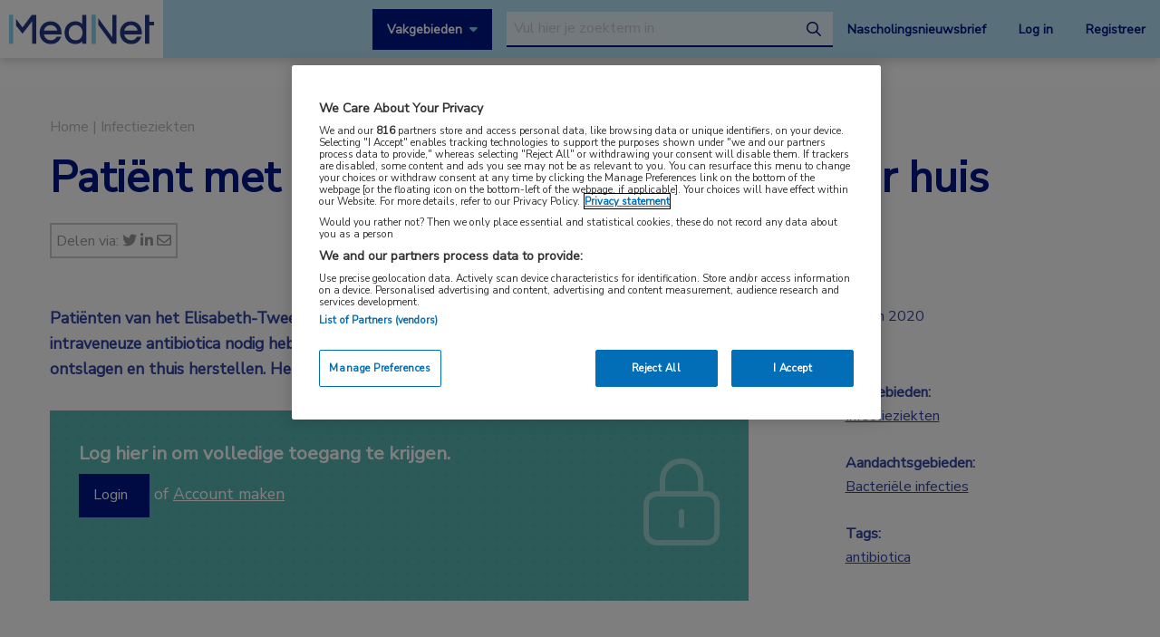

--- FILE ---
content_type: text/html; charset=UTF-8
request_url: https://www.mednet.nl/nieuws/patient-met-infectie-door-opat-eerder-naar-huis/?pg=173&t=news
body_size: 16489
content:
<!doctype html>
<html class="no-js" lang="nl-NL" >
	<head>
		<meta charset="utf-8" />
		<meta name="viewport" content="width=device-width, initial-scale=1.0" />
		<link rel="shortcut icon" type="image/png" href="https://www.mednet.nl/wp-content/themes/FoundationPress-child/assets/img/favicon.ico">
		<link href="https://fonts.googleapis.com/css?family=Nunito+Sans&display=swap" rel="stylesheet">
		<!-- OneTrust Cookies Consent Notice start for mednet.nl -->
<script src="https://cdn.cookielaw.org/scripttemplates/otSDKStub.js"  type="text/javascript" charset="UTF-8" data-domain-script="07855d1e-fdfa-47c5-ba63-96fd8807dac0" ></script>
<script type="text/javascript">
function OptanonWrapper() { }
</script>
<!-- OneTrust Cookies Consent Notice end for mednet.nl -->

<!-- Ternair Webpush script start for mednet.nl -->
  <script src="https://ods-services.springer-sbm.com/webpush/publicwebpush/TernairWebPushSDK" async=""></script>
  <script>
    window.TernairWebPush = window.TernairWebPush || [];
    TernairWebPush.push(function() {
      TernairWebPush.init({
        webPushId: "wp-a3e5a5b1-fa04-425d-9c78-cf266cb1c748",
        subscribeUrl: "https://ods-services.springer-sbm.com/webhook//webpush/register",
        client: "bsl",
      });
    });
  </script>
<!-- Ternair Webpush script end for mednet.nl -->				 <!-- STRL -->
		 <script src="https://cdn.optimizely.com/js/20887691944.js"></script>
		<!-- Google Tag Manager crossdomain tracking -->
		<script>(function(w,d,s,l,i){w[l]=w[l]||[];w[l].push({'gtm.start':
		new Date().getTime(),event:'gtm.js'});var f=d.getElementsByTagName(s)[0],
		j=d.createElement(s),dl=l!='dataLayer'?'&l='+l:'';j.async=true;j.src=
		'https://www.googletagmanager.com/gtm.js?id='+i+dl;f.parentNode.insertBefore(j,f);
		})(window,document,'script','dataLayer','GTM-MHS62MT');</script>
		<!-- End Google Tag Manager -->
		 <meta name='robots' content='index, follow, max-image-preview:large, max-snippet:-1, max-video-preview:-1' />
	<style>img:is([sizes="auto" i], [sizes^="auto," i]) { contain-intrinsic-size: 3000px 1500px }</style>
	
<!-- Google Tag Manager for WordPress by gtm4wp.com -->
<script data-cfasync="false" data-pagespeed-no-defer>
	var gtm4wp_datalayer_name = "dataLayer";
	var dataLayer = dataLayer || [];
</script>
<!-- End Google Tag Manager for WordPress by gtm4wp.com -->
	<!-- This site is optimized with the Yoast SEO plugin v26.3 - https://yoast.com/wordpress/plugins/seo/ -->
	<title>Patiënt met infectie door OPAT eerder naar huis | MedNet</title>
	<link rel="canonical" href="https://www.mednet.nl/nieuws/patient-met-infectie-door-opat-eerder-naar-huis/" />
	<meta property="og:locale" content="nl_NL" />
	<meta property="og:type" content="article" />
	<meta property="og:title" content="Patiënt met infectie door OPAT eerder naar huis | MedNet" />
	<meta property="og:description" content="Patiënten van het Elisabeth-TweeSteden Ziekenhuis (ETZ) die vanwege een infectie langdurig intraveneuze antibiotica nodig hebben, kunnen steeds vaker versneld uit het ziekenhuis worden ontslagen en thuis herstellen. Het ETZ heeft hiervoor een nieuwe werkwijze ontwikkeld." />
	<meta property="og:url" content="https://www.mednet.nl/nieuws/patient-met-infectie-door-opat-eerder-naar-huis/" />
	<meta property="og:site_name" content="MedNet" />
	<meta property="article:modified_time" content="2020-01-10T13:28:57+00:00" />
	<meta property="og:image" content="https://www.mednet.nl/wp-content/uploads/2020/01/huis.jpg" />
	<meta property="og:image:width" content="894" />
	<meta property="og:image:height" content="487" />
	<meta property="og:image:type" content="image/jpeg" />
	<meta name="twitter:card" content="summary_large_image" />
	<meta name="twitter:label1" content="Geschatte leestijd" />
	<meta name="twitter:data1" content="1 minuut" />
	<script type="application/ld+json" class="yoast-schema-graph">{"@context":"https://schema.org","@graph":[{"@type":"WebPage","@id":"https://www.mednet.nl/nieuws/patient-met-infectie-door-opat-eerder-naar-huis/","url":"https://www.mednet.nl/nieuws/patient-met-infectie-door-opat-eerder-naar-huis/","name":"Patiënt met infectie door OPAT eerder naar huis | MedNet","isPartOf":{"@id":"https://www.mednet.nl/#website"},"primaryImageOfPage":{"@id":"https://www.mednet.nl/nieuws/patient-met-infectie-door-opat-eerder-naar-huis/#primaryimage"},"image":{"@id":"https://www.mednet.nl/nieuws/patient-met-infectie-door-opat-eerder-naar-huis/#primaryimage"},"thumbnailUrl":"https://www.mednet.nl/wp-content/uploads/2020/01/huis.jpg","datePublished":"2020-01-10T13:27:08+00:00","dateModified":"2020-01-10T13:28:57+00:00","breadcrumb":{"@id":"https://www.mednet.nl/nieuws/patient-met-infectie-door-opat-eerder-naar-huis/#breadcrumb"},"inLanguage":"nl-NL","potentialAction":[{"@type":"ReadAction","target":["https://www.mednet.nl/nieuws/patient-met-infectie-door-opat-eerder-naar-huis/"]}]},{"@type":"ImageObject","inLanguage":"nl-NL","@id":"https://www.mednet.nl/nieuws/patient-met-infectie-door-opat-eerder-naar-huis/#primaryimage","url":"https://www.mednet.nl/wp-content/uploads/2020/01/huis.jpg","contentUrl":"https://www.mednet.nl/wp-content/uploads/2020/01/huis.jpg","width":894,"height":487},{"@type":"BreadcrumbList","@id":"https://www.mednet.nl/nieuws/patient-met-infectie-door-opat-eerder-naar-huis/#breadcrumb","itemListElement":[{"@type":"ListItem","position":1,"name":"Home","item":"https://www.mednet.nl/"},{"@type":"ListItem","position":2,"name":"Patiënt met infectie door OPAT eerder naar huis"}]},{"@type":"WebSite","@id":"https://www.mednet.nl/#website","url":"https://www.mednet.nl/","name":"MedNet","description":"","potentialAction":[{"@type":"SearchAction","target":{"@type":"EntryPoint","urlTemplate":"https://www.mednet.nl/?s={search_term_string}"},"query-input":{"@type":"PropertyValueSpecification","valueRequired":true,"valueName":"search_term_string"}}],"inLanguage":"nl-NL"}]}</script>
	<!-- / Yoast SEO plugin. -->


<link rel='dns-prefetch' href='//ajax.googleapis.com' />
<link rel='dns-prefetch' href='//kit.fontawesome.com' />
<link rel='stylesheet' id='wp-block-library-css' href='https://www.mednet.nl/wp-includes/css/dist/block-library/style.min.css' type='text/css' media='all' />
<style id='classic-theme-styles-inline-css' type='text/css'>
/*! This file is auto-generated */
.wp-block-button__link{color:#fff;background-color:#32373c;border-radius:9999px;box-shadow:none;text-decoration:none;padding:calc(.667em + 2px) calc(1.333em + 2px);font-size:1.125em}.wp-block-file__button{background:#32373c;color:#fff;text-decoration:none}
</style>
<style id='filebird-block-filebird-gallery-style-inline-css' type='text/css'>
ul.filebird-block-filebird-gallery{margin:auto!important;padding:0!important;width:100%}ul.filebird-block-filebird-gallery.layout-grid{display:grid;grid-gap:20px;align-items:stretch;grid-template-columns:repeat(var(--columns),1fr);justify-items:stretch}ul.filebird-block-filebird-gallery.layout-grid li img{border:1px solid #ccc;box-shadow:2px 2px 6px 0 rgba(0,0,0,.3);height:100%;max-width:100%;-o-object-fit:cover;object-fit:cover;width:100%}ul.filebird-block-filebird-gallery.layout-masonry{-moz-column-count:var(--columns);-moz-column-gap:var(--space);column-gap:var(--space);-moz-column-width:var(--min-width);columns:var(--min-width) var(--columns);display:block;overflow:auto}ul.filebird-block-filebird-gallery.layout-masonry li{margin-bottom:var(--space)}ul.filebird-block-filebird-gallery li{list-style:none}ul.filebird-block-filebird-gallery li figure{height:100%;margin:0;padding:0;position:relative;width:100%}ul.filebird-block-filebird-gallery li figure figcaption{background:linear-gradient(0deg,rgba(0,0,0,.7),rgba(0,0,0,.3) 70%,transparent);bottom:0;box-sizing:border-box;color:#fff;font-size:.8em;margin:0;max-height:100%;overflow:auto;padding:3em .77em .7em;position:absolute;text-align:center;width:100%;z-index:2}ul.filebird-block-filebird-gallery li figure figcaption a{color:inherit}

</style>
<style id='global-styles-inline-css' type='text/css'>
:root{--wp--preset--aspect-ratio--square: 1;--wp--preset--aspect-ratio--4-3: 4/3;--wp--preset--aspect-ratio--3-4: 3/4;--wp--preset--aspect-ratio--3-2: 3/2;--wp--preset--aspect-ratio--2-3: 2/3;--wp--preset--aspect-ratio--16-9: 16/9;--wp--preset--aspect-ratio--9-16: 9/16;--wp--preset--color--black: #000000;--wp--preset--color--cyan-bluish-gray: #abb8c3;--wp--preset--color--white: #ffffff;--wp--preset--color--pale-pink: #f78da7;--wp--preset--color--vivid-red: #cf2e2e;--wp--preset--color--luminous-vivid-orange: #ff6900;--wp--preset--color--luminous-vivid-amber: #fcb900;--wp--preset--color--light-green-cyan: #7bdcb5;--wp--preset--color--vivid-green-cyan: #00d084;--wp--preset--color--pale-cyan-blue: #8ed1fc;--wp--preset--color--vivid-cyan-blue: #0693e3;--wp--preset--color--vivid-purple: #9b51e0;--wp--preset--gradient--vivid-cyan-blue-to-vivid-purple: linear-gradient(135deg,rgba(6,147,227,1) 0%,rgb(155,81,224) 100%);--wp--preset--gradient--light-green-cyan-to-vivid-green-cyan: linear-gradient(135deg,rgb(122,220,180) 0%,rgb(0,208,130) 100%);--wp--preset--gradient--luminous-vivid-amber-to-luminous-vivid-orange: linear-gradient(135deg,rgba(252,185,0,1) 0%,rgba(255,105,0,1) 100%);--wp--preset--gradient--luminous-vivid-orange-to-vivid-red: linear-gradient(135deg,rgba(255,105,0,1) 0%,rgb(207,46,46) 100%);--wp--preset--gradient--very-light-gray-to-cyan-bluish-gray: linear-gradient(135deg,rgb(238,238,238) 0%,rgb(169,184,195) 100%);--wp--preset--gradient--cool-to-warm-spectrum: linear-gradient(135deg,rgb(74,234,220) 0%,rgb(151,120,209) 20%,rgb(207,42,186) 40%,rgb(238,44,130) 60%,rgb(251,105,98) 80%,rgb(254,248,76) 100%);--wp--preset--gradient--blush-light-purple: linear-gradient(135deg,rgb(255,206,236) 0%,rgb(152,150,240) 100%);--wp--preset--gradient--blush-bordeaux: linear-gradient(135deg,rgb(254,205,165) 0%,rgb(254,45,45) 50%,rgb(107,0,62) 100%);--wp--preset--gradient--luminous-dusk: linear-gradient(135deg,rgb(255,203,112) 0%,rgb(199,81,192) 50%,rgb(65,88,208) 100%);--wp--preset--gradient--pale-ocean: linear-gradient(135deg,rgb(255,245,203) 0%,rgb(182,227,212) 50%,rgb(51,167,181) 100%);--wp--preset--gradient--electric-grass: linear-gradient(135deg,rgb(202,248,128) 0%,rgb(113,206,126) 100%);--wp--preset--gradient--midnight: linear-gradient(135deg,rgb(2,3,129) 0%,rgb(40,116,252) 100%);--wp--preset--font-size--small: 13px;--wp--preset--font-size--medium: 20px;--wp--preset--font-size--large: 36px;--wp--preset--font-size--x-large: 42px;--wp--preset--spacing--20: 0.44rem;--wp--preset--spacing--30: 0.67rem;--wp--preset--spacing--40: 1rem;--wp--preset--spacing--50: 1.5rem;--wp--preset--spacing--60: 2.25rem;--wp--preset--spacing--70: 3.38rem;--wp--preset--spacing--80: 5.06rem;--wp--preset--shadow--natural: 6px 6px 9px rgba(0, 0, 0, 0.2);--wp--preset--shadow--deep: 12px 12px 50px rgba(0, 0, 0, 0.4);--wp--preset--shadow--sharp: 6px 6px 0px rgba(0, 0, 0, 0.2);--wp--preset--shadow--outlined: 6px 6px 0px -3px rgba(255, 255, 255, 1), 6px 6px rgba(0, 0, 0, 1);--wp--preset--shadow--crisp: 6px 6px 0px rgba(0, 0, 0, 1);}:where(.is-layout-flex){gap: 0.5em;}:where(.is-layout-grid){gap: 0.5em;}body .is-layout-flex{display: flex;}.is-layout-flex{flex-wrap: wrap;align-items: center;}.is-layout-flex > :is(*, div){margin: 0;}body .is-layout-grid{display: grid;}.is-layout-grid > :is(*, div){margin: 0;}:where(.wp-block-columns.is-layout-flex){gap: 2em;}:where(.wp-block-columns.is-layout-grid){gap: 2em;}:where(.wp-block-post-template.is-layout-flex){gap: 1.25em;}:where(.wp-block-post-template.is-layout-grid){gap: 1.25em;}.has-black-color{color: var(--wp--preset--color--black) !important;}.has-cyan-bluish-gray-color{color: var(--wp--preset--color--cyan-bluish-gray) !important;}.has-white-color{color: var(--wp--preset--color--white) !important;}.has-pale-pink-color{color: var(--wp--preset--color--pale-pink) !important;}.has-vivid-red-color{color: var(--wp--preset--color--vivid-red) !important;}.has-luminous-vivid-orange-color{color: var(--wp--preset--color--luminous-vivid-orange) !important;}.has-luminous-vivid-amber-color{color: var(--wp--preset--color--luminous-vivid-amber) !important;}.has-light-green-cyan-color{color: var(--wp--preset--color--light-green-cyan) !important;}.has-vivid-green-cyan-color{color: var(--wp--preset--color--vivid-green-cyan) !important;}.has-pale-cyan-blue-color{color: var(--wp--preset--color--pale-cyan-blue) !important;}.has-vivid-cyan-blue-color{color: var(--wp--preset--color--vivid-cyan-blue) !important;}.has-vivid-purple-color{color: var(--wp--preset--color--vivid-purple) !important;}.has-black-background-color{background-color: var(--wp--preset--color--black) !important;}.has-cyan-bluish-gray-background-color{background-color: var(--wp--preset--color--cyan-bluish-gray) !important;}.has-white-background-color{background-color: var(--wp--preset--color--white) !important;}.has-pale-pink-background-color{background-color: var(--wp--preset--color--pale-pink) !important;}.has-vivid-red-background-color{background-color: var(--wp--preset--color--vivid-red) !important;}.has-luminous-vivid-orange-background-color{background-color: var(--wp--preset--color--luminous-vivid-orange) !important;}.has-luminous-vivid-amber-background-color{background-color: var(--wp--preset--color--luminous-vivid-amber) !important;}.has-light-green-cyan-background-color{background-color: var(--wp--preset--color--light-green-cyan) !important;}.has-vivid-green-cyan-background-color{background-color: var(--wp--preset--color--vivid-green-cyan) !important;}.has-pale-cyan-blue-background-color{background-color: var(--wp--preset--color--pale-cyan-blue) !important;}.has-vivid-cyan-blue-background-color{background-color: var(--wp--preset--color--vivid-cyan-blue) !important;}.has-vivid-purple-background-color{background-color: var(--wp--preset--color--vivid-purple) !important;}.has-black-border-color{border-color: var(--wp--preset--color--black) !important;}.has-cyan-bluish-gray-border-color{border-color: var(--wp--preset--color--cyan-bluish-gray) !important;}.has-white-border-color{border-color: var(--wp--preset--color--white) !important;}.has-pale-pink-border-color{border-color: var(--wp--preset--color--pale-pink) !important;}.has-vivid-red-border-color{border-color: var(--wp--preset--color--vivid-red) !important;}.has-luminous-vivid-orange-border-color{border-color: var(--wp--preset--color--luminous-vivid-orange) !important;}.has-luminous-vivid-amber-border-color{border-color: var(--wp--preset--color--luminous-vivid-amber) !important;}.has-light-green-cyan-border-color{border-color: var(--wp--preset--color--light-green-cyan) !important;}.has-vivid-green-cyan-border-color{border-color: var(--wp--preset--color--vivid-green-cyan) !important;}.has-pale-cyan-blue-border-color{border-color: var(--wp--preset--color--pale-cyan-blue) !important;}.has-vivid-cyan-blue-border-color{border-color: var(--wp--preset--color--vivid-cyan-blue) !important;}.has-vivid-purple-border-color{border-color: var(--wp--preset--color--vivid-purple) !important;}.has-vivid-cyan-blue-to-vivid-purple-gradient-background{background: var(--wp--preset--gradient--vivid-cyan-blue-to-vivid-purple) !important;}.has-light-green-cyan-to-vivid-green-cyan-gradient-background{background: var(--wp--preset--gradient--light-green-cyan-to-vivid-green-cyan) !important;}.has-luminous-vivid-amber-to-luminous-vivid-orange-gradient-background{background: var(--wp--preset--gradient--luminous-vivid-amber-to-luminous-vivid-orange) !important;}.has-luminous-vivid-orange-to-vivid-red-gradient-background{background: var(--wp--preset--gradient--luminous-vivid-orange-to-vivid-red) !important;}.has-very-light-gray-to-cyan-bluish-gray-gradient-background{background: var(--wp--preset--gradient--very-light-gray-to-cyan-bluish-gray) !important;}.has-cool-to-warm-spectrum-gradient-background{background: var(--wp--preset--gradient--cool-to-warm-spectrum) !important;}.has-blush-light-purple-gradient-background{background: var(--wp--preset--gradient--blush-light-purple) !important;}.has-blush-bordeaux-gradient-background{background: var(--wp--preset--gradient--blush-bordeaux) !important;}.has-luminous-dusk-gradient-background{background: var(--wp--preset--gradient--luminous-dusk) !important;}.has-pale-ocean-gradient-background{background: var(--wp--preset--gradient--pale-ocean) !important;}.has-electric-grass-gradient-background{background: var(--wp--preset--gradient--electric-grass) !important;}.has-midnight-gradient-background{background: var(--wp--preset--gradient--midnight) !important;}.has-small-font-size{font-size: var(--wp--preset--font-size--small) !important;}.has-medium-font-size{font-size: var(--wp--preset--font-size--medium) !important;}.has-large-font-size{font-size: var(--wp--preset--font-size--large) !important;}.has-x-large-font-size{font-size: var(--wp--preset--font-size--x-large) !important;}
:where(.wp-block-post-template.is-layout-flex){gap: 1.25em;}:where(.wp-block-post-template.is-layout-grid){gap: 1.25em;}
:where(.wp-block-columns.is-layout-flex){gap: 2em;}:where(.wp-block-columns.is-layout-grid){gap: 2em;}
:root :where(.wp-block-pullquote){font-size: 1.5em;line-height: 1.6;}
</style>
<link rel='stylesheet' id='main-stylesheet-css' href='https://www.mednet.nl/wp-content/themes/FoundationPress/dist/assets/css/app.css' type='text/css' media='all' />
<link rel='stylesheet' id='searchwp-forms-css' href='https://www.mednet.nl/wp-content/plugins/searchwp/assets/css/frontend/search-forms.min.css' type='text/css' media='all' />
<link rel='stylesheet' id='child-theme-css' href='https://www.mednet.nl/wp-content/themes/FoundationPress-child/assets/css/style.min.css' type='text/css' media='all' />
<script type="text/javascript" src="https://ajax.googleapis.com/ajax/libs/jquery/2.2.4/jquery.min.js" id="jquery-js"></script>
<link rel="https://api.w.org/" href="https://www.mednet.nl/wp-json/" /><link rel="alternate" title="JSON" type="application/json" href="https://www.mednet.nl/wp-json/wp/v2/news/9728" /><link rel="alternate" title="oEmbed (JSON)" type="application/json+oembed" href="https://www.mednet.nl/wp-json/oembed/1.0/embed?url=https%3A%2F%2Fwww.mednet.nl%2Fnieuws%2Fpatient-met-infectie-door-opat-eerder-naar-huis%2F" />
<link rel="alternate" title="oEmbed (XML)" type="text/xml+oembed" href="https://www.mednet.nl/wp-json/oembed/1.0/embed?url=https%3A%2F%2Fwww.mednet.nl%2Fnieuws%2Fpatient-met-infectie-door-opat-eerder-naar-huis%2F&#038;format=xml" />

<!-- Google Tag Manager for WordPress by gtm4wp.com -->
<!-- GTM Container placement set to footer -->
<script data-cfasync="false" data-pagespeed-no-defer>
	var dataLayer_content = {"pagePostType":"news","pagePostType2":"single-news","pagePostAuthor":"Simone Lagerweij"};
	dataLayer.push( dataLayer_content );
</script>
<script data-cfasync="false" data-pagespeed-no-defer>
(function(w,d,s,l,i){w[l]=w[l]||[];w[l].push({'gtm.start':
new Date().getTime(),event:'gtm.js'});var f=d.getElementsByTagName(s)[0],
j=d.createElement(s),dl=l!='dataLayer'?'&l='+l:'';j.async=true;j.src=
'//www.googletagmanager.com/gtm.js?id='+i+dl;f.parentNode.insertBefore(j,f);
})(window,document,'script','dataLayer','GTM-PCK62XR');
</script>
<!-- End Google Tag Manager for WordPress by gtm4wp.com --><script>(()=>{var o=[],i={};["on","off","toggle","show"].forEach((l=>{i[l]=function(){o.push([l,arguments])}})),window.Boxzilla=i,window.boxzilla_queue=o})();</script>			<script type="text/javascript">
		(function () {

				// Run this in an interval (every 0.1s)
				var cnt = 0;
				var consentSetInterval = setInterval(function () {
						cnt += 1;

						// Stop if no consent after 60 seconds.
						if (cnt === 600) {
								clearInterval(consentSetInterval);
						}

						if (document.cookie.split('; ').find(row => row.startsWith('OptanonAlertBoxClosed='))) {

								clearInterval(consentSetInterval);
								var script = document.createElement('script');
								script.src = 'https://securepubads.g.doubleclick.net/tag/js/gpt.js';
								jQuery('head').append(script.outerHTML);
						}

						cnt++;
				}, 100);
		})();
</script>

<!-- Start GPT Tag -->
<script>
		window.googletag = window.googletag || {cmd: []};
		googletag.cmd.push(function() {
				var topbanner = googletag.sizeMapping()
						.addSize([1170, 0], [[1170, 225], [970, 250], [728, 90]])
						.addSize([970, 0], [[970, 250], [728, 90]])
						.addSize([728, 0], [[728, 90]])
						.addSize([0, 0], [])
						.build();

				var topbanner_mobile = googletag.sizeMapping()
						.addSize([768, 0], [])
						.addSize([370, 0], [[320, 100]])
						.build();

				var sidebar = googletag.sizeMapping()
						.addSize([768, 0], [[300, 250], [300, 600]])
						.addSize([300, 0], [])
						.addSize([0, 0], [])
						.build();

				var sidebar_mobile = googletag.sizeMapping()
						.addSize([768, 0], [])
						.addSize([300, 0], [[300, 251], [300, 601]])
						.addSize([0, 0], [])
						.build();

				googletag.defineSlot('/4969/mednet.nl/infectieziekten', [[1170,225],[728,90],[970,250]], 'div-gpt-ad-topbanner')
						.defineSizeMapping(topbanner)
						.addService(googletag.pubads());

				googletag.defineSlot('/4969/mednet.nl/infectieziekten', [[320,100]], 'div-gpt-ad-topbanner_mobile')
						.defineSizeMapping(topbanner_mobile)
						.addService(googletag.pubads());

				googletag.defineSlot('/4969/mednet.nl/infectieziekten', [[300,250],[300,600]], 'div-gpt-ad-sidebar')
						.defineSizeMapping(sidebar)
						.addService(googletag.pubads());

				googletag.defineSlot('/4969/mednet.nl/infectieziekten', [[300, 251], [300, 601]], 'div-gpt-ad-sidebar_mobile')
						.defineSizeMapping(sidebar_mobile)
						.addService(googletag.pubads());

				googletag.pubads().enableSingleRequest();
				googletag.pubads()
						.setTargeting('Aandachtsgebied', ['bacteriele-infecties'])
						.setTargeting('Tags', ['antibiotica'])
						.setTargeting('Media', [])
						.setTargeting('BIG', 'no')
						.setTargeting('Pageid', '9728');
				googletag.pubads().collapseEmptyDivs();
				googletag.pubads().setCentering(true);
				googletag.enableServices();

		});
</script>
<!-- End GPT Tag -->
			<script>
				var wpurl   = 'https://www.mednet.nl';
				var ajaxurl = 'https://www.mednet.nl/wp-admin/admin-ajax.php';
				var stylesheet_directory = 'https://www.mednet.nl/wp-content/themes/FoundationPress-child';
				var page = 'infectieziekten';
				var pageid = '9728';
				var big = 'no';
							</script>

			
			<script>
					window.dataLayer = window.dataLayer || [];
					dataLayer.push({
					'content': {
						'contentInfo': {
							'authors': 'Simone Lagerweij',
							'contentId': '9728',
							'publishedAt': '2020-01-10T14:27:08+01:00',
							'title': 'Patiënt met infectie door OPAT eerder naar huis',
							'sponsor': 'no',
							'sponsorName': '',
							'language': 'nl'
						},
						'tags': {
							'areasOfExpertise': 'Infectieziekten',
							'areasOfFocus': 'Bacteriële infecties',
							'tags':'antibiotica'
					}},
					'page': {
						'pageinfo': {
							'destinationURL': 'https://www.mednet.nl/nieuws/patient-met-infectie-door-opat-eerder-naar-huis/?pg=173&t=news',
							'fullTextView':   'true',
							'pageName': 'Patiënt met infectie door OPAT eerder naar huis | MedNet',
							'pageType': 'news'
						},
						'search':  {
							'query': '',
							'totalHits': '',
							'typeDiscipline': '',
							'typeCategory':''
						}
					},
					'session': {
						'authentication': {
							'loginStatus': 'false',
							'profession': '',
							'subscriberId': '',
							'subscriptions': '',
							'userLoginDetails': 'false'
					}}
			})
			</script>

					<!-- Google Tag Manager -->
			<script>(function(w,d,s,l,i){w[l]=w[l]||[];w[l].push({'gtm.start':
			new Date().getTime(),event:'gtm.js'});var f=d.getElementsByTagName(s)
			[0],
			j=d.createElement(s),dl=l!='dataLayer'?'&l='+l:'';j.async=true;j.src=
			'https://www.googletagmanager.com/gtm.js?id='+i+dl;f.parentNode.
			insertBefore(j,f);
			})(window,document,'script','dataLayer','GTM-PHBXDF2');</script>
			<!-- End Google Tag Manager -->

				</head>

	<body class="wp-singular news-template-default single single-news postid-9728 wp-theme-FoundationPress wp-child-theme-FoundationPress-child offcanvas" >
		<!-- header -->
	<div class="opacitylayer"></div>
	<header>
		<a href="https://www.mednet.nl/nieuws/patient-met-infectie-door-opat-eerder-naar-huis/#main" class="skiplink">Naar hoofdinhoud</a>
		<a href="https://www.mednet.nl/nieuws/patient-met-infectie-door-opat-eerder-naar-huis/#menu" class="skiplink">Naar menu</a>

		<nav id="menu" aria-label="Main menu">

			<a href="https://www.mednet.nl" class="logo">
				<img src="https://www.mednet.nl/wp-content/uploads/2022/06/logo.svg" alt="MedNet" />
			</a>

			<div class="right">
				<a class="show-specialisms" data-toggle="specialisms">Vakgebieden</a>

				<div id="searchbar" class="searchbar hide-for-small-only">
					<form id="headersearch" action="/zoeken" method="get" aria-haspopup="true">
						<label for="s" style="position: absolute; left: -9999px;">Search through the website</label>
						<input placeholder="Vul hier je zoekterm in" type="text" name="_search" value=""  data-swpengine="default" data-swplive="true" />
						<button type="submit">
							<i class="fa-regular fa-magnifying-glass"></i>
							<span class="screen-reader-text">search</span>
						</button>
					</form>
				</div>

				<div class="hide-for-small-only">
					<a href="https://www.mednet.nl/nascholingsupdate/" class="login" title="Nascholingsnieuwsbrief"><span class="screen-reader-text">Nascholingsnieuwsbrief</span>Nascholingsnieuwsbrief</a>
											<a href="?sso=login" onclick="dataLayer.push({
								'event': 'trackEvent',
								'eventCategory': 'ctaClick',
								'eventAction': 'click',
								'eventLabel': 'Log in'})" class="login">Log in</a>
						<a href="https://www.mednet.nl/registreren/" onclick="dataLayer.push({
								'event': 'trackEvent',
								'eventCategory': 'ctaClick',
								'eventAction': 'click',
								'eventLabel': 'Registreer'})" class="register">Registreer</a>
						<script>
						dataLayer.push({'inloggen': 'false'});
						</script>
											<div data-responsive-toggle="searchbar" data-hide-for="medium">
						<button class="searchtoggle" type="button" data-toggle="searchbar">
							<i class="far fa-search"></i>
							<span class="screen-reader-text">Open zoekbalk</span>
						</button>
					</div>
				</div>

				<div class="show-for-small-only">
					<button class="menutoggle" type="button" data-toggle="mobilemenu">
						<i class="far fa-bars"></i>  Menu
					</button>
				</div>

				<div class="menu show-for-small-only" id="mobilemenu">
					<a href="https://www.mednet.nl/nascholingsupdate/" class="login" title="Nascholingsnieuwsbrief"><span class="screen-reader-text">Nascholingsnieuwsbrief</span>Nascholingsnieuwsbrief</a>
											<a href="?sso=login" onclick="dataLayer.push({
								'event': 'trackEvent',
								'eventCategory': 'ctaClick',
								'eventAction': 'click',
								'eventLabel': 'Log in'})" class="">Log in</a>
						<a href="https://www.mednet.nl/registreren/" onclick="dataLayer.push({
								'event': 'trackEvent',
								'eventCategory': 'ctaClick',
								'eventAction': 'click',
								'eventLabel': 'Registreer'})" class="register">Registreer</a>
						
					<a class="togglesearch">
						Zoeken					</a>
				</div>

			</div>

		</nav>
		<script type="text/javascript">
				$(document).ready(function(){
					$(".bluebox a").click(function(event) {
							var blueboxtext = $(this).text();
							window.dataLayer = window.dataLayer || [];
							dataLayer.push({
								'event': 'trackEvent',
								'eventCategory': 'ctaClick',
								'eventAction': 'click',
								'eventLabel': blueboxtext
							});
					});
				});

        $(document).ready(function(){
          $("a.ctaLink").click(function(event) {
							var ctatext = $(this).text();
              window.dataLayer = window.dataLayer || [];
              dataLayer.push({
                'event': 'trackEvent',
                'eventCategory': 'ctaClick',
                'eventAction': 'click',
                'eventLabel': ctatext
              });
          });
        });

		</script>
		<div class="specialisms-dropdown is-hidden" data-toggler="is-hidden" id="specialisms">
			<div class="row">
				<div class="column large-12 medium-12 small-12">
					<ul>
						<li><a href="https://www.mednet.nl/vakgebied/cardiologie">Cardiologie</a></li><li><a href="https://www.mednet.nl/vakgebied/covid-19/">Coronavirus (COVID-19)</a></li><li><a href="https://www.mednet.nl/vakgebied/dermatologie/">Dermatologie</a></li><li><a href="https://www.mednet.nl/vakgebied/endocrinologie/">Endocrinologie</a></li><li><a href="https://www.mednet.nl/vakgebied/farmacie/">Farmacie</a></li><li><a href="https://www.mednet.nl/vakgebied/gastro-enterologie/">Gastro-enterologie</a></li><li><a href="https://www.mednet.nl/vakgebied/heelkunde/">Heelkunde</a></li></ul><ul><li><a href="https://www.mednet.nl/vakgebied/hematologie">Hematologie</a></li><li><a href="https://www.mednet.nl/vakgebied/huisartsgeneeskunde/">Huisartsgeneeskunde</a></li><li><a href="https://www.mednet.nl/vakgebied/infectieziekten/">Infectieziekten</a></li><li><a href="https://www.mednet.nl/vakgebied/kindergeneeskunde/">Kindergeneeskunde</a></li><li><a href="https://www.mednet.nl/vakgebied/longziekten/">Longziekten</a></li><li><a href="https://www.mednet.nl/vakgebied/nefrologie/">Nefrologie</a></li><li><a href="https://www.mednet.nl/vakgebied/neurologie/">Neurologie</a></li></ul><ul><li><a href="https://www.mednet.nl/vakgebied/oncologie/">Oncologie</a></li><li><a href="https://www.mednet.nl/vakgebied/oogheelkunde/">Oogheelkunde</a></li><li><a href="https://www.mednet.nl/vakgebied/overig/">Overig</a></li><li><a href="https://www.mednet.nl/vakgebied/reumatologie/">Reumatologie</a></li><li><a href="https://www.mednet.nl/vakgebied/urologie/">Urologie</a></li><li><a href="https://www.mednet.nl/vakgebied/voeding/">Voeding</a></li>					</ul>
				</div>
			</div>
		</div>
	</header>
	<!-- end:header -->
  <main id="main">

    		<div class="dfp-ad header">
			<div class="row">
				<div class="column large-12 medium-12 small-12">
					<div class="ad">
						<!-- GPT AdSlot 1 for Ad unit 'mednet.nl/homepage' ### Size: [[1170,225],[728,90],[970,250]] -->
						<div id='div-gpt-ad-topbanner'>
							<script>
								googletag.cmd.push(function() { googletag.display('div-gpt-ad-topbanner'); });
							</script>
						</div>
						<!-- End AdSlot 1 -->

						<!-- GPT AdSlot 2 for Ad unit 'mednet.nl/homepage' ### Size: [[320,100]] -->
						<div id='div-gpt-ad-topbanner_mobile'>
							<script>
								googletag.cmd.push(function() { googletag.display('div-gpt-ad-topbanner_mobile'); });
							</script>
						</div>
						<!-- End AdSlot 2 -->
					</div>
				</div>
			</div>
		</div>
		
          <script>
      dataLayer.push({'sponsor': 'Nee'});
      </script>
      <div class="row">
        <div class="column large-12 medium-12 small-12">
          <div class="breadcrumbs" typeof="BreadcrumbList" vocab="https://schema.org/">
            <!-- Breadcrumb NavXT 7.4.1 -->
<span property="itemListElement" typeof="ListItem"><a property="item" typeof="WebPage" title="Go to MedNet." href="https://www.mednet.nl" class="home" ><span property="name">Home</span></a><meta property="position" content="1"></span><span class="divider"> | </span><span property="itemListElement" typeof="ListItem"><span property="name" class="post post-news current-item">Patiënt met infectie door OPAT eerder naar huis</span><meta property="url" content="https://www.mednet.nl/nieuws/patient-met-infectie-door-opat-eerder-naar-huis/"><meta property="position" content="2"></span><span property="itermListElement" typeof="ListItem"><a property="item" typeof="WebPage" href="https://www.mednet.nl/vakgebied/infectieziekten/">Infectieziekten</a></span>          </div>
          <h1>Patiënt met infectie door OPAT eerder naar huis</h1>
          <div class="metawrap">
          	<div class="socialshare">
		<span>Delen via: </span>
					<a aria-label="Delen via Twitter" onclick="dataLayer.push({
					'event': 'trackEvent',
					'eventCategory': 'ctaClick',
					'eventAction': 'click',
					'eventLabel': 'Delen via Twitter'})"  href="http://twitter.com/intent/tweet?text=Patiënt met infectie door OPAT eerder naar huis&url=https://www.mednet.nl/nieuws/patient-met-infectie-door-opat-eerder-naar-huis/?pg=173&t=news" onClick="__gaTracker('send', 'social', 'twitter', 'share', 'https://www.mednet.nl/nieuws/patient-met-infectie-door-opat-eerder-naar-huis/?pg=173&t=news');" target="_blank"><i data-tooltip title="Delen via Twitter" data-position="top" data-alignment="center" class="fab fa-twitter"></i></a>
						<a aria-label="Delen via LinkedIn" onclick="dataLayer.push({
					'event': 'trackEvent',
					'eventCategory': 'ctaClick',
					'eventAction': 'click',
					'eventLabel': 'Delen via LinkedIn'})" href="http://www.linkedin.com/shareArticle?url=https://www.mednet.nl/nieuws/patient-met-infectie-door-opat-eerder-naar-huis/?pg=173&t=news" onClick="__gaTracker('send', 'social', 'linkedin', 'share', 'https://www.mednet.nl/nieuws/patient-met-infectie-door-opat-eerder-naar-huis/?pg=173&t=news');" target="_blank"><i data-tooltip title="Delen via LinkedIn" data-position="top" data-alignment="center" class="fab fa-linkedin-in"></i></a>
						<a aria-label="Delen via Email" onclick="dataLayer.push({
					'event': 'trackEvent',
					'eventCategory': 'ctaClick',
					'eventAction': 'click',
					'eventLabel': 'Delen via Email'})" href="mailto:?subject=Patiënt met infectie door OPAT eerder naar huis!&body=https://www.mednet.nl/nieuws/patient-met-infectie-door-opat-eerder-naar-huis/" onClick="__gaTracker('send', 'social', 'email-share', 'share', 'https://www.mednet.nl/nieuws/patient-met-infectie-door-opat-eerder-naar-huis/?pg=173&t=news');" ><i data-tooltip title="Delen via Mail" data-position="top" data-alignment="center" class="far fa-envelope"></i></a>
						<a aria-label="Delen via Whatsapp" onclick="dataLayer.push({
					'event': 'trackEvent',
					'eventCategory': 'ctaClick',
					'eventAction': 'click',
					'eventLabel': 'Delen via Whatsapp'})" class="show-for-small-only" href="whatsapp://send?text=https://www.mednet.nl/nieuws/patient-met-infectie-door-opat-eerder-naar-huis/?pg=173&t=news" data-action="share/whatsapp/share" onClick="__gaTracker('send', 'social', 'whatsapp', 'share', 'https://www.mednet.nl/nieuws/patient-met-infectie-door-opat-eerder-naar-huis/?pg=173&t=news');" ><i data-tooltip title="Delen via WhatsApp" data-position="top" data-alignment="center" class="fab fa-whatsapp"></i></a>
				</div>
	          </div>
        </div>
      </div>

      <div class="flex-holder">
        <div class="column-one">

          <div class="text">
                        <p><strong>Patiënten van het Elisabeth-TweeSteden Ziekenhuis (ETZ) die vanwege een infectie langdurig intraveneuze antibiotica nodig hebben, kunnen steeds vaker versneld uit het ziekenhuis worden ontslagen en thuis herstellen. Het ETZ heeft hiervoor een nieuwe <a href="https://www.etz.nl/Over-ETZ/Nieuws/2020/01/Patienten-verantwoord-eerder-naar-huis" target="_blank" rel="noopener noreferrer">werkwijze</a> ontwikkeld.</strong></p>
<div class="bigno"><h3>Log hier in om volledige toegang te krijgen.</h3>
<p>	<a href="?sso=login" class="btn blue has-icon">Login</a>
	 of <a href="https://www.mednet.nl/registreren/">Account maken</a></p>
<p>&nbsp;</p>
</div>
<br/><br/><p><strong>Bronnen:</strong><br /><ol><li>Elisabeth-TweeSteden Ziekenhuis</li></ol></p>          </div>

        </div>
        <div class="column-two">
          <script type="text/javascript">
            function datalayerFavorite(obj) {
              if ($(obj).hasClass("my_favorite")) {
                dataLayer.push({
                    'event': 'trackEvent',
                    'eventCategory': 'contentUnsave',
                    'eventAction': 'news',
                    'eventLabel': 'Patiënt met infectie door OPAT eerder naar huis'
                });
              }
              if ($(obj).hasClass("not_my_favorite")) {
                dataLayer.push({
                    'event': 'trackEvent',
                    'eventCategory': 'contentSave',
                    'eventAction': 'news',
                    'eventLabel': 'Patiënt met infectie door OPAT eerder naar huis'
                });
              }
            }
          </script>
          <div class="metadata">
            <ul>
            <li><i class="fas fa-calendar-alt"></i> jan 2020</li></ul><br/><strong>Vakgebieden:</strong><br/><a href="https://www.mednet.nl/vakgebied/infectieziekten/" onclick="dataLayer.push({
                      'event': 'trackEvent',
                      'eventCategory': 'ctaClick',
                      'eventAction': 'click',
                      'eventLabel': 'Infectieziekten'})">Infectieziekten</a><br/><br/><strong>Aandachtsgebieden:</strong><br/><a href="https://www.mednet.nl/aandachtsgebied/bacteriele-infecties/" onclick="dataLayer.push({
                      'event': 'trackEvent',
                      'eventCategory': 'ctaClick',
                      'eventAction': 'click',
                      'eventLabel': 'Bacteriële infecties'})">Bacteriële infecties</a><br/><br/><strong>Tags:</strong><br/><a href="https://www.mednet.nl/tag/antibiotica/"  onclick="dataLayer.push({
                      'event': 'trackEvent',
                      'eventCategory': 'ctaClick',
                      'eventAction': 'click',
                      'eventLabel': 'antibiotica'})">antibiotica</a>          </div>
        </div>
        <div class="column-three">

          		<div class="dfp-ad">
			<div class="ad">
				<!-- GPT AdSlot 3 for Ad unit 'mednet.nl/homepage' ### Size: [[300,250],[300,600]] -->
				<div id='div-gpt-ad-sidebar'>
					<script>
						googletag.cmd.push(function() { googletag.display('div-gpt-ad-sidebar'); });
					</script>
				</div>
				<!-- End AdSlot 3 -->
				<!-- GPT AdSlot 4 for Ad unit 'mednet.nl/homepage' ### Size: [[300,250]] -->
				<div id='div-gpt-ad-sidebar_mobile'>
					<script>
						googletag.cmd.push(function() { googletag.display('div-gpt-ad-sidebar_mobile'); });
					</script>
				</div>
				<!-- End AdSlot 4 -->
			</div>
		</div>
		
        </div>
      </div>
      
    <!-- specialism-tabs- -->
<div class="section specialism-tabs" id="blok-1">
  <div class="row">
	<div class="column large-12 medium-12 small-12">
	  <h2>Compleet MedNet aanbod voor  <span>Infectieziekten</span></h2>

	  <ul class="tabs" data-tabs id="specialism-tabs" data-deep-link="true" data-update-history="true" data-deep-link-smudge="true"  data-deep-link-smudge-offset="true">
		<li class="tabs-title is-active "><a href="#news" data-tabs-target="news"  aria-selected="true"><div class="icon" style="background-image:url(https://www.mednet.nl/wp-content/themes/FoundationPress-child/assets/img/iconen_icon-nieuwsbrief.svg)" alt="Nieuws"></div> Nieuws</a></li>
		<li class="tabs-title"><a data-tabs-target="webcast" href="#webcast"><div class="icon" style="background-image:url(https://www.mednet.nl/wp-content/themes/FoundationPress-child/assets/img/iconen_icon-live-webcast.svg)" alt="Webcasts"></div> Webcasts</a></li>
		<li class="tabs-title"><a data-tabs-target="e-learning" href="#e-learning"><div class="icon" style="background-image:url(https://www.mednet.nl/wp-content/themes/FoundationPress-child/assets/img/iconen_icon-e-learning.svg)" alt="E-learnings"></div> E-learnings</a></li>
		<li class="tabs-title"><a data-tabs-target="meeting" href="#meeting"><div class="icon" style="background-image:url(https://www.mednet.nl/wp-content/themes/FoundationPress-child/assets/img/iconen_icon-bijeenkomst.svg)" alt="Bijeenkomsten"></div> Bijeenkomsten</a></li>
		<li class="tabs-title "><a data-tabs-target="congresnieuws" href="#congresnieuws"><div class="icon" style="background-image:url(https://www.mednet.nl/wp-content/themes/FoundationPress-child/assets/img/iconen_icon-nieuwsbrief.svg)" alt="Congresnieuws"></div> Congresnieuws</a></li>
		<li class="tabs-title"><a data-tabs-target="podcasts" href="#podcasts"><div class="icon" style="background-image:url(https://www.mednet.nl/wp-content/themes/FoundationPress-child/assets/img/iconen_icon-podcast.svg)" alt="Podcasts"></div> Podcasts</a></li>
		<li class="tabs-title"><a data-tabs-target="newspaper" href="#newspaper"><div class="icon" style="background-image:url(https://www.mednet.nl/wp-content/themes/FoundationPress-child/assets/img/icon-digitale-krant.svg)" alt="Digitale krant"></div> Digitale krant</a></li>
		<li class="tabs-title"><a data-tabs-target="partnernews" href="#partnernews"><div class="icon" style="background-image:url(https://www.mednet.nl/wp-content/themes/FoundationPress-child/assets/img/icon-digitale-krant.svg)" alt="Partnernieuws"></div> Partnernieuws</a></li>
						  <li class="tabs-title"><a data-tabs-target="vacatures" href="#vacatures"><div class="icon" style="background-image:url(https://www.mednet.nl/wp-content/themes/FoundationPress-child/assets/img/iconen_icon-nieuwsbrief.svg)" alt="Vacatures"></div>  Vacatures</a></li>
						
	  </ul>
	</div>
  </div>


  <div class="tabs-content" data-tabs-content="specialism-tabs">
	<div class="tabs-panel is-active " id="news">

	  <div class="row expanded large-up-3 medium-up-2 small-up-1 items">
		<div class="column column-block">
	<div class="grid-card-news">
		<div class="image" style="background-image:url(https://www.mednet.nl/wp-content/uploads/2019/10/eieren.jpg)">
				</div>
		<div class="content">
			<h3>
				Genetische verandering RSV G-eiwit geassocieerd met incidentie en ziekte-ernst			</h3>
			<div class="text">
				<p>
					mei 2019 |  Virale infecties				</p>
			</div>
		</div>
		<a  href="https://www.mednet.nl/nieuws/genetische-verandering-rsv-g-eiwit-geassocieerd-met-incidentie-en-ziekte-ernst/" class="link">
			<span class="screen-reader-text">
				Lees meer over Genetische verandering RSV G-eiwit geassocieerd met incidentie en ziekte-ernst			</span>
		</a>
	</div>
</div>
<div class="column column-block">
	<div class="grid-card-news">
		<div class="image" style="background-image:url(https://www.mednet.nl/wp-content/uploads/2019/10/Hiv-virus.jpg)">
				</div>
		<div class="content">
			<h3>
				VRC01 leidt niet tot langdurige virale controle			</h3>
			<div class="text">
				<p>
					mei 2019 |  HIV				</p>
			</div>
		</div>
		<a  href="https://www.mednet.nl/nieuws/vrc01-leidt-niet-tot-langdurige-virale-controle/" class="link">
			<span class="screen-reader-text">
				Lees meer over VRC01 leidt niet tot langdurige virale controle			</span>
		</a>
	</div>
</div>
<div class="column column-block">
	<div class="grid-card-news">
		<div class="image" style="background-image:url(https://www.mednet.nl/wp-content/uploads/2019/10/vuur.jpg)">
				</div>
		<div class="content">
			<h3>
				Bacteriofagen bij brandwonden geïnfecteerd met ‘P. aeruginosa’: PHAGOBURN			</h3>
			<div class="text">
				<p>
					mei 2019 |  Bacteriële infecties				</p>
			</div>
		</div>
		<a  href="https://www.mednet.nl/nieuws/bacteriofagen-bij-brandwonden-geinfecteerd-met-p-aeruginosa-phagoburn/" class="link">
			<span class="screen-reader-text">
				Lees meer over Bacteriofagen bij brandwonden geïnfecteerd met ‘P. aeruginosa’: PHAGOBURN			</span>
		</a>
	</div>
</div>
<div class="column column-block">
	<div class="grid-card-news">
		<div class="image" style="background-image:url(https://www.mednet.nl/wp-content/uploads/2019/10/Geit-Q-koorts-1024x683.jpg)">
				</div>
		<div class="content">
			<h3>
				T-celrespons na vaccinatie bij chronische Q-koorts			</h3>
			<div class="text">
				<p>
					apr 2019 |  Vaccinatie				</p>
			</div>
		</div>
		<a  href="https://www.mednet.nl/nieuws/t-celrespons-na-vaccinatie-bij-chronische-q-koorts/" class="link">
			<span class="screen-reader-text">
				Lees meer over T-celrespons na vaccinatie bij chronische Q-koorts			</span>
		</a>
	</div>
</div>
<div class="column column-block">
	<div class="grid-card-news">
		<div class="image" style="background-image:url(https://www.mednet.nl/wp-content/uploads/2019/10/regenboogshirts.jpg)">
				</div>
		<div class="content">
			<h3>
				Kosteneffectiviteit van verhogen percentage MSM dat op hiv wordt getest			</h3>
			<div class="text">
				<p>
					apr 2019 |  HIV				</p>
			</div>
		</div>
		<a  href="https://www.mednet.nl/nieuws/kosteneffectiviteit-van-verhogen-percentage-msm-dat-op-hiv-wordt-getest/" class="link">
			<span class="screen-reader-text">
				Lees meer over Kosteneffectiviteit van verhogen percentage MSM dat op hiv wordt getest			</span>
		</a>
	</div>
</div>
<div class="column column-block">
	<div class="grid-card-news">
		<div class="image" style="background-image:url(https://www.mednet.nl/wp-content/uploads/2019/10/boek.jpg)">
				</div>
		<div class="content">
			<h3>
				Stewardship-interventie resulteert in lager antibioticagebruik bij CAP			</h3>
			<div class="text">
				<p>
					apr 2019 |  Antibioticaresistentie, Pneumonie				</p>
			</div>
		</div>
		<a  href="https://www.mednet.nl/nieuws/stewardship-interventie-resulteert-in-lager-antibioticagebruik-bij-cap/" class="link">
			<span class="screen-reader-text">
				Lees meer over Stewardship-interventie resulteert in lager antibioticagebruik bij CAP			</span>
		</a>
	</div>
</div>
	  </div>
	  <div class="pagination-row row">
		<div class="column large-12 medium-12 small-12">
		  <div class="pagination-centered"><ul class='pagination'>
	<li><a class="prev page-numbers" href="https://www.mednet.nl/nieuws/patient-met-infectie-door-opat-eerder-naar-huis/?pg=172&#038;t=news#news">&laquo;</a></li>
	<li><a class="page-numbers" href="https://www.mednet.nl/nieuws/patient-met-infectie-door-opat-eerder-naar-huis/?pg=1&#038;t=news#news">1</a></li>
	<li><span class="page-numbers dots">&hellip;</span></li>
	<li><a class="page-numbers" href="https://www.mednet.nl/nieuws/patient-met-infectie-door-opat-eerder-naar-huis/?pg=168&#038;t=news#news">168</a></li>
	<li><a class="page-numbers" href="https://www.mednet.nl/nieuws/patient-met-infectie-door-opat-eerder-naar-huis/?pg=169&#038;t=news#news">169</a></li>
	<li><a class="page-numbers" href="https://www.mednet.nl/nieuws/patient-met-infectie-door-opat-eerder-naar-huis/?pg=170&#038;t=news#news">170</a></li>
	<li><a class="page-numbers" href="https://www.mednet.nl/nieuws/patient-met-infectie-door-opat-eerder-naar-huis/?pg=171&#038;t=news#news">171</a></li>
	<li><a class="page-numbers" href="https://www.mednet.nl/nieuws/patient-met-infectie-door-opat-eerder-naar-huis/?pg=172&#038;t=news#news">172</a></li>
	<li><span aria-current="page" class="page-numbers current">173</span></li>
	<li><a class="page-numbers" href="https://www.mednet.nl/nieuws/patient-met-infectie-door-opat-eerder-naar-huis/?pg=174&#038;t=news#news">174</a></li>
	<li><a class="page-numbers" href="https://www.mednet.nl/nieuws/patient-met-infectie-door-opat-eerder-naar-huis/?pg=175&#038;t=news#news">175</a></li>
	<li><a class="page-numbers" href="https://www.mednet.nl/nieuws/patient-met-infectie-door-opat-eerder-naar-huis/?pg=176&#038;t=news#news">176</a></li>
	<li><a class="page-numbers" href="https://www.mednet.nl/nieuws/patient-met-infectie-door-opat-eerder-naar-huis/?pg=177&#038;t=news#news">177</a></li>
	<li><a class="page-numbers" href="https://www.mednet.nl/nieuws/patient-met-infectie-door-opat-eerder-naar-huis/?pg=178&#038;t=news#news">178</a></li>
	<li><span class="page-numbers dots">&hellip;</span></li>
	<li><a class="page-numbers" href="https://www.mednet.nl/nieuws/patient-met-infectie-door-opat-eerder-naar-huis/?pg=217&#038;t=news#news">217</a></li>
	<li><a class="next page-numbers" href="https://www.mednet.nl/nieuws/patient-met-infectie-door-opat-eerder-naar-huis/?pg=174&#038;t=news#news">&raquo;</a></li>
</ul>
</div><!--// end .pagination -->		</div>
	  </div>
	</div>
	<div class="tabs-panel" id="webcast">

	  <div class="row expanded large-up-3 large-up-2 small-up-1 items">
		<div class="column column-block">
  <div class="grid-card-webcast">
    <div class="image" style="background-image:url(https://www.mednet.nl/wp-content/uploads/2025/03/SHC_Gordelroospreventie_771x460_OD.jpg)">
          </div>
    <div class="content">
      <h3>
        Gordelroospreventie in medische risicogroepen - van indicatie tot vaccinatie      </h3>
      <div class="text">
        <p>
          2 jul 2025 om 20:00 | Vaccinatie, Virale infecties        </p>
      </div>
    </div>
    <a  href="https://www.mednet.nl/webcast/gordelroospreventie-in-medische-risicogroepen/" class="link">
      <span class="screen-reader-text">
        Lees meer over Gordelroospreventie in medische risicogroepen - van indicatie tot vaccinatie      </span>
    </a>
  </div>
</div>
<div class="column column-block">
  <div class="grid-card-webcast">
    <div class="image" style="background-image:url(https://www.mednet.nl/wp-content/uploads/2025/04/SHC_OD_CMV_771x460.jpg)">
          </div>
    <div class="content">
      <h3>
        CMV – oh jee wat moet ik ermee?      </h3>
      <div class="text">
        <p>
          1 mei 2025 | Niertransplantatie, Virale infecties        </p>
      </div>
    </div>
    <a  href="https://www.mednet.nl/webcast/cmv-oh-jee-wat-moet-ik-ermee/" class="link">
      <span class="screen-reader-text">
        Lees meer over CMV – oh jee wat moet ik ermee?      </span>
    </a>
  </div>
</div>
<div class="column column-block">
  <div class="grid-card-webcast">
    <div class="image" style="background-image:url(https://www.mednet.nl/wp-content/uploads/2024/12/SHC_RSV-bij-Ouderen_771x460.jpg)">
          </div>
    <div class="content">
      <h3>
        De laatste ontwikkelingen in RSV-preventie bij oudere volwassenen      </h3>
      <div class="text">
        <p>
          7 apr 2025 om 19:00 | Ouderen, Vaccinatie, Virale infecties        </p>
      </div>
    </div>
    <a  href="https://www.mednet.nl/webcast/rsv-bij-ouderen/" class="link">
      <span class="screen-reader-text">
        Lees meer over De laatste ontwikkelingen in RSV-preventie bij oudere volwassenen      </span>
    </a>
  </div>
</div>
<div class="column column-block">
  <div class="grid-card-webcast">
    <div class="image" style="background-image:url(https://www.mednet.nl/wp-content/uploads/2024/05/Webbeeld-2.png)">
          </div>
    <div class="content">
      <h3>
        Nationaal Hepatitis Delta webinar      </h3>
      <div class="text">
        <p>
          28 mei 2024 | Hepatitis, Hepatologie, Virale infecties        </p>
      </div>
    </div>
    <a  href="https://www.mednet.nl/webcast/nationaal-hepatitis-delta/" class="link">
      <span class="screen-reader-text">
        Lees meer over Nationaal Hepatitis Delta webinar      </span>
    </a>
  </div>
</div>
<div class="column column-block">
  <div class="grid-card-webcast">
    <div class="image" style="background-image:url(https://www.mednet.nl/wp-content/uploads/2023/11/SHC_MN_BAN_LIV_RSV_771x460.jpg)">
          </div>
    <div class="content">
      <h3>
        Maternale vaccinatie ter preventie van RSV in kinderen      </h3>
      <div class="text">
        <p>
          9 jan 2024 om 20:00 | Virale infecties        </p>
      </div>
    </div>
    <a  href="https://www.mednet.nl/webcast/rsv-bij-kinderen-hoe-houden-we-samen-de-ziekenhuizen-zo-leeg-mogelijk/" class="link">
      <span class="screen-reader-text">
        Lees meer over Maternale vaccinatie ter preventie van RSV in kinderen      </span>
    </a>
  </div>
</div>
<div class="column column-block">
  <div class="grid-card-webcast">
    <div class="image" style="background-image:url(https://www.mednet.nl/wp-content/uploads/2023/09/Schermafbeelding-2023-10-03-102638-1024x610.png)">
          </div>
    <div class="content">
      <h3>
        RSV: inzichten en casuïstiek vanuit de eerste en tweede lijn      </h3>
      <div class="text">
        <p>
          27 nov 2023 om 20:00 | Ouderen, Vaccinatie, Virale infecties        </p>
      </div>
    </div>
    <a  href="https://www.mednet.nl/webcast/rsv-inzichten-en-casuistiek-vanuit-de-eerste-en-tweede-lijn/" class="link">
      <span class="screen-reader-text">
        Lees meer over RSV: inzichten en casuïstiek vanuit de eerste en tweede lijn      </span>
    </a>
  </div>
</div>
<div class="column column-block">
  <div class="grid-card-webcast">
    <div class="image" style="background-image:url(https://www.mednet.nl/wp-content/uploads/2022/01/webbeeld.jpg)">
          </div>
    <div class="content">
      <h3>
        Vaccinatiezorg voor medische risicogroepen      </h3>
      <div class="text">
        <p>
          11 aug 2022 | HIV, Stamceltransplantatie, Vaccinatie        </p>
      </div>
    </div>
    <a  href="https://www.mednet.nl/webcast/vaccinatiezorg-voor-medische-risicogroepen/" class="link">
      <span class="screen-reader-text">
        Lees meer over Vaccinatiezorg voor medische risicogroepen      </span>
    </a>
  </div>
</div>
<div class="column column-block">
  <div class="grid-card-webcast">
    <div class="image" style="background-image:url(https://www.mednet.nl/wp-content/uploads/2021/02/beeld-voor-web-hiv-en-nieren.jpg)">
          </div>
    <div class="content">
      <h3>
        The ART of Preventing Kidney Damage      </h3>
      <div class="text">
        <p>
          12 apr 2021 om 20:00 | HIV, Virale infecties        </p>
      </div>
    </div>
    <a  href="https://www.mednet.nl/webcast/the-art-of-preventing-kidney-damage/" class="link">
      <span class="screen-reader-text">
        Lees meer over The ART of Preventing Kidney Damage      </span>
    </a>
  </div>
</div>
	  </div>
	  <div class="pagination-row row">
		<div class="column large-12 medium-12 small-12">
		  		</div>
	  </div>
	</div>
	<div class="tabs-panel" id="e-learning">

	  <div class="row expanded large-up-3 large-up-2 small-up-1 items">
		<div class="column column-block">
  <div class="grid-card-elearning">
    <div class="image" style="background-image:url(https://www.mednet.nl/wp-content/uploads/2024/10/Webbeeld-Vaccineren.png)">
          </div>
    <div class="content">
      <h3>
        De zin en onzin van vaccineren      </h3>
      <div class="text">
        <p>
          Bacteriële infecties, Vaccinatie, Virale infecties        </p>
      </div>
    </div>
    <a   href="https://www.mednet.nl/e-learning/de-zin-en-onzin-van-vaccineren/" class="link">
      <span class="screen-reader-text">
        Lees meer over De zin en onzin van vaccineren      </span>
    </a>
  </div>
</div>
	  </div>
	  <div class="pagination-row row">
		<div class="column large-12 medium-12 small-12">
		  		</div>
	  </div>
	</div>
	<div class="tabs-panel" id="meeting">
	  <div class="row">
		<div class="column large-4 medium-4 small-12">
		  <div class="filters">
			<a href="https://www.mednet.nl/vakgebied/infectieziekten/?m=aankomend#meeting" class="filter-btn active">Aankomend</a>
			<a href="https://www.mednet.nl/vakgebied/infectieziekten/?m=terugblik#meeting" class="filter-btn ">Terugblik</a>
		  </div>
		</div>
	  </div>
	  <div class="row expanded large-up-3 large-up-2 small-up-1 items">

		<div class="column column-block">
  <div class="grid-card-meeting">
    <div class="image" style="background-image:url(https://www.mednet.nl/wp-content/uploads/2025/11/SHC_Hiv-academie_banners_771-x-460.jpg)">
          </div>
    <div class="content">
      <h3>
        In de zorg voor mensen met hiv: Interdisciplinair Samenwerken      </h3>
      <div class="text">
        <p>
          dinsdag 10 feb 2026 van 16:30 tot 20:30 | HIV        </p>
      </div>
    </div>
    <a   href="https://www.mednet.nl/bijeenkomst/in-de-zorg-voor-mensen-met-hiv-interdisciplinair-samenwerken/" class="link">
      <span class="screen-reader-text">
        Lees meer over In de zorg voor mensen met hiv: Interdisciplinair Samenwerken      </span>
    </a>
  </div>
</div>
	  </div>
	  <div class="pagination-row row">
		<div class="column large-12 medium-12 small-12">
		  		</div>
	  </div>
	</div>
	<div class="tabs-panel " id="congresnieuws">
	  <div class="row expanded large-up-3 large-up-2 small-up-1 items">

		<div class="column column-block">
	<div class="grid-card-congresnews">
		<div class="image" style="background-image:url(https://www.mednet.nl/wp-content/uploads/2025/10/EACS-2025-BERICHTBANNER-771-x-460.jpg)">
				</div>
		<div class="content">
			<h3>
				Bij sommige mannen verloopt chemseks problematischer dan bij anderen			</h3>
			<div class="text">
				<p>
					okt 2025 |  HIV, SOA				</p>
			</div>
		</div>
		<a  href="https://www.mednet.nl/congres-nieuws/bij-sommige-mannen-verloopt-chemseks-problematischer-dan-bij-anderen/" class="link">
			<span class="screen-reader-text">
				Lees meer over Bij sommige mannen verloopt chemseks problematischer dan bij anderen			</span>
		</a>
	</div>
</div>
<div class="column column-block">
	<div class="grid-card-congresnews">
		<div class="image" style="background-image:url(https://www.mednet.nl/wp-content/uploads/2025/10/EACS-2025-BERICHTBANNER-771-x-460.jpg)">
				</div>
		<div class="content">
			<h3>
				Real-world data bevestigen effectiviteit lenacapavir bij therapieresistente hiv			</h3>
			<div class="text">
				<p>
					okt 2025 |  HIV, Virale infecties				</p>
			</div>
		</div>
		<a  href="https://www.mednet.nl/congres-nieuws/real-world-data-bevestigen-effectiviteit-lenacapavir-bij-therapieresistente-hiv/" class="link">
			<span class="screen-reader-text">
				Lees meer over Real-world data bevestigen effectiviteit lenacapavir bij therapieresistente hiv			</span>
		</a>
	</div>
</div>
<div class="column column-block">
	<div class="grid-card-congresnews">
		<div class="image" style="background-image:url(https://www.mednet.nl/wp-content/uploads/2025/10/EACS-2025-BERICHTBANNER-771-x-460.jpg)">
				</div>
		<div class="content">
			<h3>
				Algoritme voorspelt risico op niet-aidsgerelateerde ernstige complicaties			</h3>
			<div class="text">
				<p>
					okt 2025 |  HIV, Virale infecties				</p>
			</div>
		</div>
		<a  href="https://www.mednet.nl/congres-nieuws/algoritme-voorspelt-risico-op-niet-aidsgerelateerde-ernstige-complicaties/" class="link">
			<span class="screen-reader-text">
				Lees meer over Algoritme voorspelt risico op niet-aidsgerelateerde ernstige complicaties			</span>
		</a>
	</div>
</div>
<div class="column column-block">
	<div class="grid-card-congresnews">
		<div class="image" style="background-image:url(https://www.mednet.nl/wp-content/uploads/2025/10/EACS-2025-BERICHTBANNER-771-x-460.jpg)">
				</div>
		<div class="content">
			<h3>
				Nieuwe middelen zorgen voor andere gebruikspatronen bij chemseks			</h3>
			<div class="text">
				<p>
					okt 2025 |  HIV, SOA, Virale infecties				</p>
			</div>
		</div>
		<a  href="https://www.mednet.nl/congres-nieuws/nieuwe-middelen-zorgen-voor-andere-gebruikspatronen-bij-chemseks/" class="link">
			<span class="screen-reader-text">
				Lees meer over Nieuwe middelen zorgen voor andere gebruikspatronen bij chemseks			</span>
		</a>
	</div>
</div>
<div class="column column-block">
	<div class="grid-card-congresnews">
		<div class="image" style="background-image:url(https://www.mednet.nl/wp-content/uploads/2025/10/EACS-2025-HOOFDBEELD-1100-x-450-1024x419.jpg)">
				</div>
		<div class="content">
			<h3>
				Kwaliteit van leven bij ouder wordende mensen met hiv blijft stabiel			</h3>
			<div class="text">
				<p>
					okt 2025 |  HIV, Ouderen, Virale infecties				</p>
			</div>
		</div>
		<a  href="https://www.mednet.nl/congres-nieuws/kwaliteit-van-leven-bij-ouder-wordende-mensen-met-hiv-blijft-stabiel/" class="link">
			<span class="screen-reader-text">
				Lees meer over Kwaliteit van leven bij ouder wordende mensen met hiv blijft stabiel			</span>
		</a>
	</div>
</div>
<div class="column column-block">
	<div class="grid-card-congresnews">
		<div class="image" style="background-image:url(https://www.mednet.nl/wp-content/uploads/2025/10/EACS-2025-BERICHTBANNER-771-x-460.jpg)">
				</div>
		<div class="content">
			<h3>
				Nieuwe scoringsmethode toont beschermend effect van mpox-vaccin			</h3>
			<div class="text">
				<p>
					okt 2025 |  HIV, Virale infecties				</p>
			</div>
		</div>
		<a  href="https://www.mednet.nl/congres-nieuws/nieuwe-scoringsmethode-toont-beschermend-effect-van-mpox-vaccin/" class="link">
			<span class="screen-reader-text">
				Lees meer over Nieuwe scoringsmethode toont beschermend effect van mpox-vaccin			</span>
		</a>
	</div>
</div>
<div class="column column-block">
	<div class="grid-card-congresnews">
		<div class="image" style="background-image:url(https://www.mednet.nl/wp-content/uploads/2025/10/EACS-2025-BERICHTBANNER-771-x-460.jpg)">
				</div>
		<div class="content">
			<h3>
				Gebruik pre-expositieprofylaxe blijft achter bij transgender en non-binaire personen			</h3>
			<div class="text">
				<p>
					okt 2025 |  HIV, Virale infecties				</p>
			</div>
		</div>
		<a  href="https://www.mednet.nl/congres-nieuws/gebruik-pre-expositieprofylaxe-blijft-achter-bij-transgender-en-non-binaire-personen/" class="link">
			<span class="screen-reader-text">
				Lees meer over Gebruik pre-expositieprofylaxe blijft achter bij transgender en non-binaire personen			</span>
		</a>
	</div>
</div>
<div class="column column-block">
	<div class="grid-card-congresnews">
		<div class="image" style="background-image:url(https://www.mednet.nl/wp-content/uploads/2025/10/EACS-2025-BERICHTBANNER-771-x-460.jpg)">
				</div>
		<div class="content">
			<h3>
				Hoge incidentie van hooggradige CIN bij vrouwen met hiv			</h3>
			<div class="text">
				<p>
					okt 2025 |  Gynaecologische oncologie, HIV, Virale infecties				</p>
			</div>
		</div>
		<a  href="https://www.mednet.nl/congres-nieuws/hoge-incidentie-van-hooggradige-cin-bij-vrouwen-met-hiv/" class="link">
			<span class="screen-reader-text">
				Lees meer over Hoge incidentie van hooggradige CIN bij vrouwen met hiv			</span>
		</a>
	</div>
</div>
<div class="column column-block">
	<div class="grid-card-congresnews">
		<div class="image" style="background-image:url(https://www.mednet.nl/wp-content/uploads/2025/10/EACS-2025-BERICHTBANNER-771-x-460.jpg)">
				</div>
		<div class="content">
			<h3>
				“Resistentie ontstaat niet door middel, maar door omstandigheden”			</h3>
			<div class="text">
				<p>
					okt 2025 |  HIV, Virale infecties				</p>
			</div>
		</div>
		<a  href="https://www.mednet.nl/congres-nieuws/resistentie-ontstaat-niet-door-middel-maar-door-omstandigheden/" class="link">
			<span class="screen-reader-text">
				Lees meer over “Resistentie ontstaat niet door middel, maar door omstandigheden”			</span>
		</a>
	</div>
</div>
	  </div>
	  <div class="pagination-row row">
		<div class="column large-12 medium-12 small-12">
		  <div class="pagination-centered"><ul class='pagination'>
	<li><span aria-current="page" class="page-numbers current">1</span></li>
	<li><a class="page-numbers" href="https://www.mednet.nl/nieuws/patient-met-infectie-door-opat-eerder-naar-huis/?pg=2&#038;t=congresnieuws#congresnieuws">2</a></li>
	<li><a class="page-numbers" href="https://www.mednet.nl/nieuws/patient-met-infectie-door-opat-eerder-naar-huis/?pg=3&#038;t=congresnieuws#congresnieuws">3</a></li>
	<li><a class="page-numbers" href="https://www.mednet.nl/nieuws/patient-met-infectie-door-opat-eerder-naar-huis/?pg=4&#038;t=congresnieuws#congresnieuws">4</a></li>
	<li><a class="page-numbers" href="https://www.mednet.nl/nieuws/patient-met-infectie-door-opat-eerder-naar-huis/?pg=5&#038;t=congresnieuws#congresnieuws">5</a></li>
	<li><a class="page-numbers" href="https://www.mednet.nl/nieuws/patient-met-infectie-door-opat-eerder-naar-huis/?pg=6&#038;t=congresnieuws#congresnieuws">6</a></li>
	<li><span class="page-numbers dots">&hellip;</span></li>
	<li><a class="page-numbers" href="https://www.mednet.nl/nieuws/patient-met-infectie-door-opat-eerder-naar-huis/?pg=59&#038;t=congresnieuws#congresnieuws">59</a></li>
	<li><a class="next page-numbers" href="https://www.mednet.nl/nieuws/patient-met-infectie-door-opat-eerder-naar-huis/?pg=2&#038;t=congresnieuws#congresnieuws">&raquo;</a></li>
</ul>
</div><!--// end .pagination -->		</div>
	  </div>
	</div>
	<div class="tabs-panel" id="podcasts">
	  <div class="row large-up-3 large-up-2 small-up-1 items">
		<div class="column column-block">
	<div class="grid-card-news">
		<div class="image" style="background-image:url(https://www.mednet.nl/wp-content/uploads/2023/01/SHC_MN_LIV_CMV-Infecties_771x460-web.jpg)">
				</div>
		<div class="content">
			<h3>
				Podcast CMV-infectie: Microbiologie			</h3>
			<div class="text">
				<p>
					nov 2024 |  Niertransplantatie, Transplantatie, Virale infecties				</p>
			</div>
		</div>
		<a  href="https://www.mednet.nl/nieuws/multidisciplinaire-podcastserie-cmv-infectie-diagnostiek-en-management-na-transplantatie-microbiologie/" class="link">
			<span class="screen-reader-text">
				Lees meer over Podcast CMV-infectie: Microbiologie			</span>
		</a>
	</div>
</div>
<div class="column column-block">
	<div class="grid-card-news">
		<div class="image" style="background-image:url(https://www.mednet.nl/wp-content/uploads/2023/01/SHC_MN_LIV_CMV-Infecties_771x460-web.jpg)">
				</div>
		<div class="content">
			<h3>
				Podcast CMV-infectie: Klinische farmacologie			</h3>
			<div class="text">
				<p>
					nov 2024 |  Niertransplantatie, Transplantatie, Virale infecties				</p>
			</div>
		</div>
		<a  href="https://www.mednet.nl/nieuws/multidisciplinaire-podcastserie-cmv-infectie-diagnostiek-en-management-na-transplantatie-klinische-farmacologie/" class="link">
			<span class="screen-reader-text">
				Lees meer over Podcast CMV-infectie: Klinische farmacologie			</span>
		</a>
	</div>
</div>
<div class="column column-block">
	<div class="grid-card-news">
		<div class="image" style="background-image:url(https://www.mednet.nl/wp-content/uploads/2023/01/SHC_MN_LIV_CMV-Infecties_771x460-web.jpg)">
				</div>
		<div class="content">
			<h3>
				Podcast CMV-infectie: Solide orgaantransplantatie			</h3>
			<div class="text">
				<p>
					nov 2024 |  Niertransplantatie, Stamceltransplantatie, Virale infecties				</p>
			</div>
		</div>
		<a  href="https://www.mednet.nl/nieuws/multidisciplinaire-podcastserie-cmv-infectie-diagnostiek-en-management-na-transplantatie-solide-orgaantransplantatie/" class="link">
			<span class="screen-reader-text">
				Lees meer over Podcast CMV-infectie: Solide orgaantransplantatie			</span>
		</a>
	</div>
</div>
<div class="column column-block">
	<div class="grid-card-news">
		<div class="image" style="background-image:url(https://www.mednet.nl/wp-content/uploads/2023/01/SHC_MN_LIV_CMV-Infecties_771x460-web.jpg)">
				</div>
		<div class="content">
			<h3>
				Podcast CMV-infectie: Hematologie			</h3>
			<div class="text">
				<p>
					nov 2024 |  Niertransplantatie, Stamceltransplantatie, Virale infecties				</p>
			</div>
		</div>
		<a  href="https://www.mednet.nl/nieuws/multidisciplinaire-podcastserie-cmv-infectie-diagnostiek-en-management-na-transplantatie-hematologie/" class="link">
			<span class="screen-reader-text">
				Lees meer over Podcast CMV-infectie: Hematologie			</span>
		</a>
	</div>
</div>
<div class="column column-block">
	<div class="grid-card-news">
		<div class="image" style="background-image:url(https://www.mednet.nl/wp-content/uploads/2023/01/SHC_MN_LIV_CMV-Infecties_771x460-web.jpg)">
				</div>
		<div class="content">
			<h3>
				Multidisciplinaire podcastserie: CMV-infectie; <br> Diagnostiek en management na transplantatie			</h3>
			<div class="text">
				<p>
					jun 2024 |  Niertransplantatie, Stamceltransplantatie, Virale infecties				</p>
			</div>
		</div>
		<a  href="https://www.mednet.nl/nieuws/podcastserie-cmv-infectie-diagnostiek-en-management-na-transplantatie/" class="link">
			<span class="screen-reader-text">
				Lees meer over Multidisciplinaire podcastserie: CMV-infectie; <br> Diagnostiek en management na transplantatie			</span>
		</a>
	</div>
</div>
<div class="column column-block">
	<div class="grid-card-news">
		<div class="image" style="background-image:url(https://www.mednet.nl/wp-content/uploads/2019/11/innovatie-in-de-zorg-podcast-joop.jpg)">
				</div>
		<div class="content">
			<h3>
				Innovatie in de zorg			</h3>
			<div class="text">
				<p>
					nov 2019				</p>
			</div>
		</div>
		<a  href="https://www.mednet.nl/nieuws/innovatie-in-de-zorg/" class="link">
			<span class="screen-reader-text">
				Lees meer over Innovatie in de zorg			</span>
		</a>
	</div>
</div>
	  </div>
	  <div class="pagination-row row">
		<div class="column large-12 medium-12 small-12">
		  		</div>
	  </div>
	</div>
		<div class="tabs-panel" id="newspaper">
	  <div class="row large-up-3 large-up-2 small-up-1 items">
		<div class="column column-block">
	<div class="grid-card-news">
		<div class="image" style="background-image:url(https://www.mednet.nl/wp-content/uploads/2025/11/Digitale-krant-infectie-3.jpg)">
				</div>
		<div class="content">
			<h3>
				MedNet Infectieziekten 2025-04			</h3>
			<div class="text">
				<p>
					nov 2025				</p>
			</div>
		</div>
		<a  href="https://www.mednet.nl/digitale-krant/mednet-infectieziekten-2025-04/" class="link">
			<span class="screen-reader-text">
				Lees meer over MedNet Infectieziekten 2025-04			</span>
		</a>
	</div>
</div>
<div class="column column-block">
	<div class="grid-card-news">
		<div class="image" style="background-image:url(https://www.mednet.nl/wp-content/uploads/2025/08/Digitale-krant-3-infectieziekten.jpg)">
				</div>
		<div class="content">
			<h3>
				MedNet Infectieziekten 2025-03			</h3>
			<div class="text">
				<p>
					aug 2025				</p>
			</div>
		</div>
		<a  href="https://www.mednet.nl/digitale-krant/mednet-infectieziekten-2025-03/" class="link">
			<span class="screen-reader-text">
				Lees meer over MedNet Infectieziekten 2025-03			</span>
		</a>
	</div>
</div>
<div class="column column-block">
	<div class="grid-card-news">
		<div class="image" style="background-image:url(https://www.mednet.nl/wp-content/uploads/2025/06/Digitale-krant-infectie-2.jpg)">
				</div>
		<div class="content">
			<h3>
				MedNet Infectieziekten 2025-02			</h3>
			<div class="text">
				<p>
					jun 2025				</p>
			</div>
		</div>
		<a  href="https://www.mednet.nl/digitale-krant/mednet-infectieziekten-2025-02/" class="link">
			<span class="screen-reader-text">
				Lees meer over MedNet Infectieziekten 2025-02			</span>
		</a>
	</div>
</div>
<div class="column column-block">
	<div class="grid-card-news">
		<div class="image" style="background-image:url(https://www.mednet.nl/wp-content/uploads/2025/04/Digitale-krant-infectie-1.jpg)">
				</div>
		<div class="content">
			<h3>
				MedNet Infectieziekten 2025-01			</h3>
			<div class="text">
				<p>
					apr 2025				</p>
			</div>
		</div>
		<a  href="https://www.mednet.nl/digitale-krant/mednet-infectieziekten-2025-01/" class="link">
			<span class="screen-reader-text">
				Lees meer over MedNet Infectieziekten 2025-01			</span>
		</a>
	</div>
</div>
<div class="column column-block">
	<div class="grid-card-news">
		<div class="image" style="background-image:url(https://www.mednet.nl/wp-content/uploads/2024/12/infectieziekten-5.jpg)">
				</div>
		<div class="content">
			<h3>
				MedNet Infectieziekten 2024-05			</h3>
			<div class="text">
				<p>
					dec 2024				</p>
			</div>
		</div>
		<a  href="https://www.mednet.nl/digitale-krant/mednet-infectieziekten-2024-05/" class="link">
			<span class="screen-reader-text">
				Lees meer over MedNet Infectieziekten 2024-05			</span>
		</a>
	</div>
</div>
<div class="column column-block">
	<div class="grid-card-news">
		<div class="image" style="background-image:url(https://www.mednet.nl/wp-content/uploads/2024/11/Infectieziekten-4.jpg)">
				</div>
		<div class="content">
			<h3>
				MedNet Infectieziekten 2024-04			</h3>
			<div class="text">
				<p>
					nov 2024				</p>
			</div>
		</div>
		<a  href="https://www.mednet.nl/digitale-krant/mednet-infectieziekten-2024-04/" class="link">
			<span class="screen-reader-text">
				Lees meer over MedNet Infectieziekten 2024-04			</span>
		</a>
	</div>
</div>
<div class="column column-block">
	<div class="grid-card-news">
		<div class="image" style="background-image:url(https://www.mednet.nl/wp-content/uploads/2024/12/infectieziekten-3.jpg)">
				</div>
		<div class="content">
			<h3>
				MedNet Infectieziekten 2024-03			</h3>
			<div class="text">
				<p>
					aug 2024				</p>
			</div>
		</div>
		<a  href="https://www.mednet.nl/digitale-krant/mednet-infectieziekten-2024-03/" class="link">
			<span class="screen-reader-text">
				Lees meer over MedNet Infectieziekten 2024-03			</span>
		</a>
	</div>
</div>
<div class="column column-block">
	<div class="grid-card-news">
		<div class="image" style="background-image:url(https://www.mednet.nl/wp-content/uploads/2024/05/2024-02.png)">
				</div>
		<div class="content">
			<h3>
				MedNet Infectieziekten 2024-02			</h3>
			<div class="text">
				<p>
					mei 2024				</p>
			</div>
		</div>
		<a  href="https://www.mednet.nl/digitale-krant/mednet-infectieziekten-2024-02/" class="link">
			<span class="screen-reader-text">
				Lees meer over MedNet Infectieziekten 2024-02			</span>
		</a>
	</div>
</div>
<div class="column column-block">
	<div class="grid-card-news">
		<div class="image" style="background-image:url(https://www.mednet.nl/wp-content/uploads/2024/03/2024-01-2.png)">
				</div>
		<div class="content">
			<h3>
				MedNet Infectieziekten 2024-01			</h3>
			<div class="text">
				<p>
					mrt 2024				</p>
			</div>
		</div>
		<a  href="https://www.mednet.nl/digitale-krant/mednet-infectieziekten-2024-01/" class="link">
			<span class="screen-reader-text">
				Lees meer over MedNet Infectieziekten 2024-01			</span>
		</a>
	</div>
</div>
	  </div>
	  <div class="pagination-row row">
		<div class="column large-12 medium-12 small-12">
		  <div class="pagination-centered"><ul class='pagination'>
	<li><span aria-current="page" class="page-numbers current">1</span></li>
	<li><a class="page-numbers" href="https://www.mednet.nl/nieuws/patient-met-infectie-door-opat-eerder-naar-huis/?pg=2&#038;t=newspaper#newspaper">2</a></li>
	<li><a class="page-numbers" href="https://www.mednet.nl/nieuws/patient-met-infectie-door-opat-eerder-naar-huis/?pg=3&#038;t=newspaper#newspaper">3</a></li>
	<li><a class="next page-numbers" href="https://www.mednet.nl/nieuws/patient-met-infectie-door-opat-eerder-naar-huis/?pg=2&#038;t=newspaper#newspaper">&raquo;</a></li>
</ul>
</div><!--// end .pagination -->		</div>
	  </div>
	</div>
	

<div class="tabs-panel" id="partnernews">

	  <div class="row expanded large-up-3 large-up-2 small-up-1 items">
		<div class="column column-block">
	<div class="grid-card-news">
		<div class="image" style="background-image:url(https://www.mednet.nl/wp-content/uploads/2022/02/long-covid-whitepaper771x460.png)">
		<span class="sponsored">Whitepaper</span>		</div>
		<div class="content">
			<h3>
				Whitepaper: 24 Veelgestelde vragen en antwoorden over long COVID			</h3>
			<div class="text">
				<p>
					feb 2022				</p>
			</div>
		</div>
		<a  href="https://www.mednet.nl/nieuws/24-veelgestelde-vragen-en-antwoorden-over-long-covid/" class="link">
			<span class="screen-reader-text">
				Lees meer over Whitepaper: 24 Veelgestelde vragen en antwoorden over long COVID			</span>
		</a>
	</div>
</div>
	  </div>
	  <div class="pagination-row row">
		<div class="column large-12 medium-12 small-12">
		  		</div>
	  </div>
	</div>

			  <div class="tabs-panel" id="vacatures">
		<div class="row expanded">
		  <div class="column large-12">
			<div class="column large-12 text-center"><a href="http://vacatures.mednet.nl/vacatures/infectieziekten/" class="btn" target="_blank" onclick="dataLayer.push({
      					'event': 'trackEvent',
      					'eventCategory': 'ctaClick',
      					'eventAction': 'click',
      					'eventLabel': 'Meer vacatures'})">Meer vacatures</a></div>		  </div>
		</div>
	  </div>
			
  </div>
</div>
<!-- end:specialism-tabs- -->

  </main>

	<script>
	jQuery( document ).ready(function($) {
		if( $('footer .widgets .cookievoorkeuren a').length > 0 ) {
			$('.cookievoorkeuren a').addClass( 'ot-sdk-show-settings' );
			setTimeout(function(){ $('.cookievoorkeuren a').text( 'Beheer cookievoorkeuren' ) }, 500);
		}
	});
	</script>
		<!-- footer -->
	
	<footer>
				<div class="row widgets">
			<div class="columns large-3 medium-3 small-12">
				<div id="nav_menu-5" class="widget widget_nav_menu"><h6>Populaire pagina&#8217;s</h6><div class="menu-footer-5-container"><ul id="menu-footer-5" class="menu"><li id="menu-item-11878" class="menu-item menu-item-type-post_type menu-item-object-page menu-item-11878"><a href="https://www.mednet.nl/nascholing/">Nascholing</a></li>
<li id="menu-item-11877" class="menu-item menu-item-type-post_type menu-item-object-page menu-item-11877"><a href="https://www.mednet.nl/podcasts/">Podcasts</a></li>
<li id="menu-item-11880" class="menu-item menu-item-type-custom menu-item-object-custom menu-item-11880"><a href="https://www.mednet.nl/account/nieuwsbrieven/">Nieuwsbrieven</a></li>
<li id="menu-item-15149" class="menu-item menu-item-type-post_type menu-item-object-page menu-item-15149"><a href="https://www.mednet.nl/onze-experts/">Onze medische experts</a></li>
<li id="menu-item-11879" class="menu-item menu-item-type-custom menu-item-object-custom menu-item-11879"><a href="https://vacatures.mednet.nl/">Vacatures</a></li>
</ul></div></div>			</div>
			<div class="columns large-3 medium-3 small-12">
				<div id="nav_menu-2" class="widget widget_nav_menu"><h6>Vragen</h6><div class="menu-footer-3-container"><ul id="menu-footer-3" class="menu"><li id="menu-item-357" class="menu-item menu-item-type-post_type menu-item-object-page menu-item-357"><a href="https://www.mednet.nl/faqs/">FAQ’s</a></li>
<li id="menu-item-356" class="menu-item menu-item-type-post_type menu-item-object-page menu-item-356"><a href="https://www.mednet.nl/helpdesk/">Helpdesk nascholingen</a></li>
<li id="menu-item-358" class="menu-item menu-item-type-post_type menu-item-object-page menu-item-358"><a href="https://www.mednet.nl/contact/">Contact</a></li>
</ul></div></div>			</div>
			<div class="columns large-3 medium-3 small-12">
				<div id="nav_menu-3" class="widget widget_nav_menu"><h6>Overig</h6><div class="menu-footer-4-container"><ul id="menu-footer-4" class="menu"><li id="menu-item-400" class="menu-item menu-item-type-post_type menu-item-object-page menu-item-400"><a href="https://www.mednet.nl/redactie/">Redactie</a></li>
<li id="menu-item-5002" class="menu-item menu-item-type-post_type menu-item-object-page menu-item-5002"><a href="https://www.mednet.nl/adverteren/">Adverteren</a></li>
<li id="menu-item-368" class="menu-item menu-item-type-post_type menu-item-object-page menu-item-368"><a href="https://www.mednet.nl/algemene-voorwaarden/">Algemene voorwaarden</a></li>
<li id="menu-item-353" class="menu-item menu-item-type-post_type menu-item-object-page menu-item-353"><a href="https://www.mednet.nl/privacy-statement/">Privacy Statement</a></li>
<li id="menu-item-369" class="menu-item menu-item-type-post_type menu-item-object-page menu-item-369"><a href="https://www.mednet.nl/cookiestatement/">Cookiestatement</a></li>
<li id="menu-item-21426" class="cookievoorkeuren menu-item menu-item-type-custom menu-item-object-custom menu-item-21426"><a>Beheer cookievoorkeuren</a></li>
</ul></div></div>			</div>
			<div class="columns large-3 medium-3 small-12">
				<div id="custom_html-4" class="widget_text widget widget_custom_html"><h6>Springer Health+</h6><div class="textwidget custom-html-widget">KvK Utrecht: 32107635<br/>
Postbus 246<br/>
3990 GA Houten</div></div>			</div>
		</div>
		
		<div class="row copyright">
			<div class="columns large-9 medium-9 small-12">
				<div class="inner">
					<a href="https://springerhealthcare.nl/" target="_blank" rel="noopener"><img src="https://www.mednet.nl/wp-content/themes/FoundationPress-child/assets/img/logofooter.png" alt="Springer Healthcare" /><span class="screen-reader-text">BSL</span></a>
				</div>
			</div>
			<div class="columns large-3 medium-63 small-12">
				<div class="socials">
					<span>Volg MedNet op:</span>
					<a target="_blank" rel="noopener" href="https://twitter.com/mednet"><i class="fa-brands fa-square-x-twitter"></i><span class="screen-reader-text">Twitter</span></a>
					<a target="_blank" rel="noopener" href="https://www.facebook.com/Mednet.nl/"><i class="fab fa-facebook-square"></i><span class="screen-reader-text">Facebook</span></a>
					<a target="_blank" rel="noopener" href="https://nl.linkedin.com/company/mednet-nl"><i class="fab fa-linkedin"></i><span class="screen-reader-text">Linkedin</span></a>
				</div>
			</div>
		</div>
	</footer>
	<!-- end:footer -->
	<script type="speculationrules">
{"prefetch":[{"source":"document","where":{"and":[{"href_matches":"\/*"},{"not":{"href_matches":["\/wp-*.php","\/wp-admin\/*","\/wp-content\/uploads\/*","\/wp-content\/*","\/wp-content\/plugins\/*","\/wp-content\/themes\/FoundationPress-child\/*","\/wp-content\/themes\/FoundationPress\/*","\/*\\?(.+)"]}},{"not":{"selector_matches":"a[rel~=\"nofollow\"]"}},{"not":{"selector_matches":".no-prefetch, .no-prefetch a"}}]},"eagerness":"conservative"}]}
</script>

<!-- GTM Container placement set to footer -->
<!-- Google Tag Manager (noscript) -->
				<noscript><iframe src="https://www.googletagmanager.com/ns.html?id=GTM-PCK62XR" height="0" width="0" style="display:none;visibility:hidden" aria-hidden="true"></iframe></noscript>
<!-- End Google Tag Manager (noscript) -->		<div class='asp_hidden_data' id="asp_hidden_data" style="display: none !important;">
			<svg style="position:absolute" height="0" width="0">
				<filter id="aspblur">
					<feGaussianBlur in="SourceGraphic" stdDeviation="4"/>
				</filter>
			</svg>
			<svg style="position:absolute" height="0" width="0">
				<filter id="no_aspblur"></filter>
			</svg>
		</div>
		<link rel='stylesheet' id='mediaelement-css' href='https://www.mednet.nl/wp-includes/js/mediaelement/mediaelementplayer-legacy.min.css' type='text/css' media='all' />
<link rel='stylesheet' id='wp-mediaelement-css' href='https://www.mednet.nl/wp-includes/js/mediaelement/wp-mediaelement.min.css' type='text/css' media='all' />
<script type="text/javascript" src="https://www.mednet.nl/wp-content/plugins/duracelltomi-google-tag-manager/dist/js/gtm4wp-form-move-tracker.js" id="gtm4wp-form-move-tracker-js"></script>
<script type="text/javascript" src="https://www.mednet.nl/wp-content/themes/FoundationPress/dist/assets/js/app.js" id="foundation-js"></script>
<script type="text/javascript" src="https://kit.fontawesome.com/483c98a683.js" id="fontawesome-js"></script>
<script type="text/javascript" src="https://www.mednet.nl/wp-content/themes/FoundationPress-child/assets/js/vendor.min.js" id="vendor-js"></script>
<script type="text/javascript" src="https://www.mednet.nl/wp-content/themes/FoundationPress-child/assets/js/scripts.min.js" id="scripts-js"></script>
<script type="text/javascript" id="mediaelement-core-js-before">
/* <![CDATA[ */
var mejsL10n = {"language":"nl","strings":{"mejs.download-file":"Bestand downloaden","mejs.install-flash":"Je gebruikt een browser die geen Flash Player heeft ingeschakeld of ge\u00efnstalleerd. Zet de Flash Player plugin aan of download de nieuwste versie van https:\/\/get.adobe.com\/flashplayer\/","mejs.fullscreen":"Volledig scherm","mejs.play":"Afspelen","mejs.pause":"Pauzeren","mejs.time-slider":"Tijdschuifbalk","mejs.time-help-text":"Gebruik Links\/Rechts pijltoetsen om \u00e9\u00e9n seconde vooruit te spoelen, Omhoog\/Omlaag pijltoetsen om tien seconden vooruit te spoelen.","mejs.live-broadcast":"Live uitzending","mejs.volume-help-text":"Gebruik Omhoog\/Omlaag pijltoetsen om het volume te verhogen of te verlagen.","mejs.unmute":"Geluid aan","mejs.mute":"Dempen","mejs.volume-slider":"Volumeschuifbalk","mejs.video-player":"Videospeler","mejs.audio-player":"Audiospeler","mejs.captions-subtitles":"Bijschriften\/ondertitels","mejs.captions-chapters":"Hoofdstukken","mejs.none":"Geen","mejs.afrikaans":"Afrikaans","mejs.albanian":"Albanees","mejs.arabic":"Arabisch","mejs.belarusian":"Wit-Russisch","mejs.bulgarian":"Bulgaars","mejs.catalan":"Catalaans","mejs.chinese":"Chinees","mejs.chinese-simplified":"Chinees (Versimpeld)","mejs.chinese-traditional":"Chinees (Traditioneel)","mejs.croatian":"Kroatisch","mejs.czech":"Tsjechisch","mejs.danish":"Deens","mejs.dutch":"Nederlands","mejs.english":"Engels","mejs.estonian":"Estlands","mejs.filipino":"Filipijns","mejs.finnish":"Fins","mejs.french":"Frans","mejs.galician":"Galicisch","mejs.german":"Duits","mejs.greek":"Grieks","mejs.haitian-creole":"Ha\u00eftiaans Creools","mejs.hebrew":"Hebreeuws","mejs.hindi":"Hindi","mejs.hungarian":"Hongaars","mejs.icelandic":"IJslands","mejs.indonesian":"Indonesisch","mejs.irish":"Iers","mejs.italian":"Italiaans","mejs.japanese":"Japans","mejs.korean":"Koreaans","mejs.latvian":"Lets","mejs.lithuanian":"Litouws","mejs.macedonian":"Macedonisch","mejs.malay":"Maleis","mejs.maltese":"Maltees","mejs.norwegian":"Noors","mejs.persian":"Perzisch","mejs.polish":"Pools","mejs.portuguese":"Portugees","mejs.romanian":"Roemeens","mejs.russian":"Russisch","mejs.serbian":"Servisch","mejs.slovak":"Slovaaks","mejs.slovenian":"Sloveens","mejs.spanish":"Spaans","mejs.swahili":"Swahili","mejs.swedish":"Zweeds","mejs.tagalog":"Tagalog","mejs.thai":"Thais","mejs.turkish":"Turks","mejs.ukrainian":"Oekra\u00efens","mejs.vietnamese":"Vietnamees","mejs.welsh":"Wels","mejs.yiddish":"Jiddisch"}};
/* ]]> */
</script>
<script type="text/javascript" src="https://www.mednet.nl/wp-includes/js/mediaelement/mediaelement-and-player.min.js" id="mediaelement-core-js"></script>
<script type="text/javascript" src="https://www.mednet.nl/wp-includes/js/mediaelement/mediaelement-migrate.min.js" id="mediaelement-migrate-js"></script>
<script type="text/javascript" id="mediaelement-js-extra">
/* <![CDATA[ */
var _wpmejsSettings = {"pluginPath":"\/wp-includes\/js\/mediaelement\/","classPrefix":"mejs-","stretching":"responsive","audioShortcodeLibrary":"mediaelement","videoShortcodeLibrary":"mediaelement"};
/* ]]> */
</script>
<script type="text/javascript" src="https://www.mednet.nl/wp-includes/js/mediaelement/wp-mediaelement.min.js" id="wp-mediaelement-js"></script>
</body>
</html>
<!--
Performance optimized by Redis Object Cache. Learn more: https://wprediscache.com

Opgehaald 6837 objecten (2 MB) van Redis gebruikt Predis (v2.4.0).
-->

<!-- Dynamic page generated in 2.872 seconds. -->
<!-- Cached page generated by WP-Super-Cache on 2026-01-22 11:49:43 -->


--- FILE ---
content_type: image/svg+xml
request_url: https://www.mednet.nl/wp-content/themes/FoundationPress-child/assets/img/iconen_icon-live-webcast.svg
body_size: 609
content:
<?xml version="1.0" encoding="utf-8"?>
<!-- Generator: Adobe Illustrator 23.0.4, SVG Export Plug-In . SVG Version: 6.00 Build 0)  -->
<svg version="1.1" id="Laag_1" xmlns="http://www.w3.org/2000/svg" xmlns:xlink="http://www.w3.org/1999/xlink" x="0px" y="0px"
	 viewBox="0 0 141.7 141.7" style="enable-background:new 0 0 141.7 141.7;" xml:space="preserve">
<style type="text/css">
	.st0{fill:#001689;}
	.st1{fill:#F26178;}
	.st2{fill:#FFFFFF;}
</style>
<g>
	<g>
		<g id="_x33_56._Play_4_">
			<g>
				<path class="st0" d="M103.8,53C93.3,34.8,70,28.6,51.9,39.1C33.7,49.6,27.4,72.9,37.9,91c10.5,18.2,33.7,24.4,51.9,13.9
					C108.1,94.5,114.3,71.2,103.8,53z M86.1,98.4c-14.5,8.4-33.1,3.4-41.5-11.1c-8.4-14.5-3.4-33.1,11.1-41.5
					c14.5-8.4,33.1-3.4,41.5,11.1C105.6,71.4,100.6,90,86.1,98.4z M84.6,70.5L64.6,58.9c-1.8-1.1-3.3-0.2-3.3,1.9l0.1,23
					c0,2.1,1.5,3,3.3,1.9l19.8-11.4C86.4,73.3,86.4,71.6,84.6,70.5z"/>
			</g>
		</g>
	</g>
	<circle class="st1" cx="94.6" cy="95.8" r="11.3"/>
</g>
</svg>


--- FILE ---
content_type: image/svg+xml
request_url: https://www.mednet.nl/wp-content/uploads/2022/06/logo.svg
body_size: 1012
content:
<?xml version="1.0" encoding="utf-8"?>
<!-- Generator: Adobe Illustrator 26.3.1, SVG Export Plug-In . SVG Version: 6.00 Build 0)  -->
<svg version="1.1" id="Laag_1" xmlns="http://www.w3.org/2000/svg" xmlns:xlink="http://www.w3.org/1999/xlink" x="0px" y="0px"
	 viewBox="0 0 518.2 104.4" style="enable-background:new 0 0 518.2 104.4;" xml:space="preserve">
<style type="text/css">
	.st0{fill:#243988;}
	.st1{fill:#85D0F0;}
</style>
<g>
	<polygon class="st0" points="81.5,0 48.1,45 24.9,14.3 24.9,38.1 48.1,67.4 82.4,23.3 82.4,103.2 96.8,103.2 96.8,0 	"/>
	<polygon class="st0" points="486.1,0 486.1,103.2 500.8,103.2 500.8,37.7 518.2,37.7 518.2,24.4 500.8,24.4 500.8,0 	"/>
	<path class="st0" d="M149.2,104.4c-11.8,0-21.5-4-29-11.8c-7.2-7.6-10.9-17.3-10.9-28.7s3.5-21.2,10.4-28.7
		c7.4-7.9,17-11.9,28.7-11.9s21.3,4,28.7,11.8c6.9,7.5,10.4,17.2,10.4,28.7V70h-62.8c0.9,5.5,3.5,10.5,7.5,14.3
		c4.5,4.4,10.2,6.5,17.2,6.5c9.6,0,16.2-3.9,20.4-11.8l0.5-0.9H186l-0.9,2.3c-2.6,6.9-7.1,12.9-13,17.3
		C166.2,102.1,158.5,104.3,149.2,104.4 M172.1,56.1c-1-5.1-3.5-9.7-7.3-13.2c-9.4-8-23.3-8-32.7,0c-3.7,3.5-6.3,8.2-7.3,13.2H172.1z
		"/>
	<path class="st0" d="M236.6,104.4c-11.3,0-20.6-4-27.8-11.9c-6.9-7.7-10.4-17.4-10.4-28.7s3.5-21,10.4-28.7
		c7.1-7.9,16.7-11.9,28.5-11.9c10.1,0,18.4,3.4,24.5,10.3V0h14.7v103.2h-14.7v-8.9C255.7,101,247.2,104.4,236.6,104.4 M238.1,36.8
		c-7.6,0-13.6,2.6-18.3,7.9c-4.4,5-6.6,11.4-6.6,19.1s2.2,14.1,6.6,19.1c4.7,5.3,10.7,7.9,18.3,7.9s13.6-2.6,18-7.8
		c4.2-5,6.4-11.4,6.4-19.1s-2.1-14.1-6.4-19.1C251.7,39.4,245.8,36.8,238.1,36.8"/>
	<path class="st0" d="M436.3,104.4c-11.8,0-21.5-4-29-11.8c-7.2-7.6-10.9-17.3-10.9-28.7s3.5-21.2,10.4-28.7
		c7.3-7.9,17-11.9,28.7-11.9s21.3,4,28.7,11.8c6.9,7.5,10.4,17.2,10.4,28.7V70h-62.9c0.9,5.5,3.5,10.5,7.5,14.3
		c4.5,4.4,10.2,6.5,17.2,6.5c9.6,0,16.2-3.9,20.4-11.8l0.5-0.9h15.8l-0.9,2.3c-2.6,6.9-7.1,12.9-13,17.3
		C453.3,102.1,445.6,104.3,436.3,104.4 M459.2,56.1c-1-5.1-3.5-9.7-7.3-13.2c-4.4-4.1-9.8-6-16.3-6c-6-0.2-11.9,2-16.3,6
		c-3.7,3.5-6.3,8.2-7.3,13.2H459.2z"/>
	<rect class="st1" width="14.6" height="103.4"/>
	<rect x="294.6" class="st1" width="14.6" height="103.4"/>
	<polygon class="st1" points="309.2,0 294.5,0 294.5,103.2 309.1,103.2 309.1,22.4 309.2,22.4 	"/>
	<polygon class="st0" points="369.2,0 369.2,80.5 319.4,12.6 319.4,36.4 368.3,103.2 383.9,103.2 383.9,0 	"/>
</g>
</svg>
